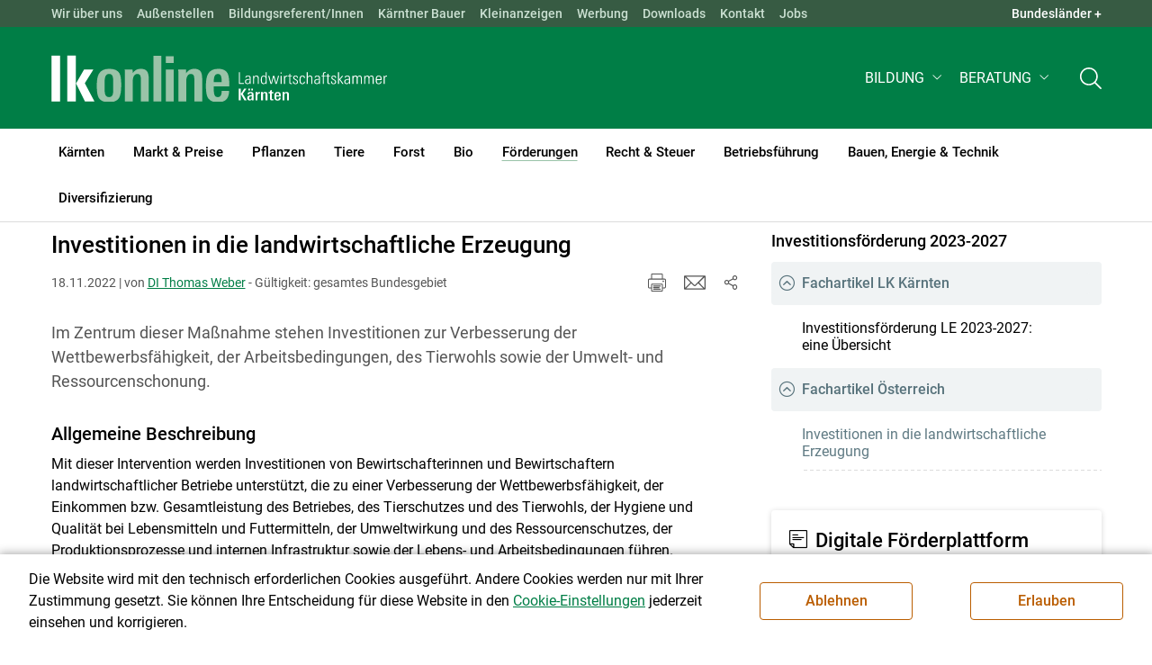

--- FILE ---
content_type: text/html; charset=utf-8
request_url: https://ktn.lko.at/investitionen-in-die-landwirtschaftliche-erzeugung+2400+3715015
body_size: 23114
content:
<!DOCTYPE html>
<!-- DEF_MAIN_CONFIG portal -->
	

<html lang="de" class="no-js font-size--s">
<head>
    <title>Investitionen in die landwirtschaftliche Erzeugung | Landwirtschaftskammer Kärnten</title>

	<meta http-equiv="Content-Type" content="text/html; charset=utf-8">
	<meta name="keywords" content="" >
	<meta http-equiv="X-UA-Compatible" content="IE=edge">
	<meta name="robots" content="index,follow,noarchive">
	<meta name="generator" content="">
	<meta name="description" content="Im Zentrum dieser Maßnahme stehen Investitionen zur Verbesserung der Wettbewerbsfähigkeit, der Arbeitsbedingungen, des Tierwohls sowie der Umwelt- und Ressourcenschonung.">
	<meta name="language" content="de">
	<meta name="mobile-web-app-capable" content="yes">
	<meta name="viewport" content="width=device-width, initial-scale=1">
	<link rel="icon" href="/favicon.ico" type="image/x-icon" />
	<link rel="shortcut icon" href="/favicon.ico" type="image/x-icon"  />
	<link rel="preconnect" href="https://cdn.lko.at" crossorigin="anonymous" />
	<link rel="dns-prefetch" href="//cdn.lko.at" />
	<link rel="preconnect" href="https://stat1.netletter.at" crossorigin="anonymous" />
	<link rel="dns-prefetch" href="//stat1.netletter.at" />
	<link rel="preconnect" href="https://stat2.netletter.at" crossorigin="anonymous" />
	<link rel="dns-prefetch" href="//stat2.netletter.at"  />
	<!-- Chrome, Firefox OS and Opera -->
	<meta name="theme-color" content="#d0e3d0" />
	<!-- Windows Phone -->
	<meta name="msapplication-navbutton-color" content="#d0e3d0" />
	<!-- iOS Safari -->
	<meta name="apple-mobile-web-app-status-bar-style" content="#d0e3d0" />
	<link rel="shortcut icon" href="/favicon.ico" />	  	
		<meta property="og:image" content="https://cdn.lko.at/lko3/mmedia/image/2020.05.25/1590411545275343.jpg?m=NTAwLDI1MQ%3D%3D&amp;_=1590411546" />
		<meta property="og:image:alt" content="" />
		<meta property="og:image:width" content="500" />
		<meta property="og:image:height" content="251" />
	  	
		<meta property="og:image" content="https://cdn.lko.at/lko3/mmedia/image/2024.08.27/1724735349942539.jpg?m=NTAwLDM1MiwxMDAlLDEwMCUsMCUsMCUsLCw%3D&amp;_=1724735350" />
		<meta property="og:image:alt" content="" />
		<meta property="og:image:width" content="500" />
		<meta property="og:image:height" content="352" />

	<link rel="canonical" href="https://www.lko.at/investitionen-in-die-landwirtschaftliche-erzeugung+2400+3715025" />
	<script>window.DC_STAT = window.DC_STAT || []; </script>
 
<style id="critical" type="text/css">@font-face { font-display: swap; font-family: "Roboto"; font-style: normal; font-weight: 400; src: url("/src_project/fonts/Roboto/roboto-v30-latin-regular.woff") format("woff"), url("/src_project/fonts/Roboto/roboto-v30-latin-regular.woff2") format("woff2"); } :root, [data-bs-theme=light] { --bs-body-font-family: "Roboto", sans-serif; --bs-body-font-size: 1rem; --bs-body-font-weight: 400; --bs-body-line-height: 1.5; } @media (prefers-reduced-motion: no-preference) { :root { scroll-behavior: smooth; } } body { margin: 0; font-family: var(--bs-body-font-family); font-size: var(--bs-body-font-size); font-weight: var(--bs-body-font-weight); line-height: var(--bs-body-line-height); color: var(--bs-body-color); text-align: var(--bs-body-text-align); background-color: var(--bs-body-bg); -webkit-text-size-adjust: 100%; -webkit-tap-highlight-color: rgba(0, 0, 0, 0); } :root { --bs-breakpoint-xs: 0; --bs-breakpoint-sm: 576px; --bs-breakpoint-md: 768px; --bs-breakpoint-lg: 992px; --bs-breakpoint-xl: 1200px; --bs-breakpoint-xxl: 1400px; } .row { --bs-gutter-x: 2.063rem; --bs-gutter-y: 0; display: flex; flex-wrap: wrap; margin-top: calc(-1 * var(--bs-gutter-y)); margin-right: calc(-0.5 * var(--bs-gutter-x)); margin-left: calc(-0.5 * var(--bs-gutter-x)); } .row > * { flex-shrink: 0; width: 100%; max-width: 100%; padding-right: calc(var(--bs-gutter-x) * 0.5); padding-left: calc(var(--bs-gutter-x) * 0.5); margin-top: var(--bs-gutter-y); } .container, .container-fluid { --bs-gutter-x: 2.063rem; --bs-gutter-y: 0; width: 100%; padding-right: calc(var(--bs-gutter-x) * 0.5); padding-left: calc(var(--bs-gutter-x) * 0.5); margin-right: auto; margin-left: auto; } .col, .col-xs, .col-sm, .col-md, .col-lg, .col-xl, .col-xxl { flex: 1 0 0%; } .col-auto, .col-xs-auto, .col-sm-auto, .col-md-auto, .col-lg-auto, .col-xl-auto, .col-xxl-auto { flex: 0 0 auto; width: auto; } .col-12, .col-xs-12, .col-sm-12, .col-md-12, .col-lg-12, .col-xl-12, .col-xxl-12 { flex: 0 0 auto; width: 100%; } img, figure img { max-width: 100%; height: auto; display: block; } .d-none { display: none !important; } .collapse:not(.show) { display: none; } .collapse:not(.show) .slick-slider { display: none; } .slick-slider:not(.slick-initialized) { visibility: hidden !important; } .slick-slider:not(.slick-initialized).slider2slide { aspect-ratio: 392/178; } .slick-slider:not(.slick-initialized) > div:not(:first-child) { display: none !important; } .slick-slider:not(.slick-initialized):first-of-type > div:first-child img:first-of-type { visibility: visible; }</style>
<!-- [apc] cache hit, valid -->
	<link rel="stylesheet" title="default" href="/pages/pkgs/9e007e8be6199cb9a50eb1dc822fcf4d_0.css?_=1768931445"/>

	<!-- [apc] cache hit, valid -->
	<link rel="stylesheet" title="default" href="/pages/pkgs/df5ecef95e0d057f4939e4ebf507e49b_0.css?_=1768931445"/>
	<link rel="stylesheet" title="default" href="/pages/pkgs/df5ecef95e0d057f4939e4ebf507e49b_1.css?_=1768931445"/>
	<link rel="stylesheet" title="default" href="/pages/pkgs/df5ecef95e0d057f4939e4ebf507e49b_2.css?_=1768931445"/>
	<link rel="stylesheet" title="default" href="/pages/pkgs/df5ecef95e0d057f4939e4ebf507e49b_3.css?_=1768931445"/>
	<link rel="stylesheet" title="default" href="/pages/pkgs/df5ecef95e0d057f4939e4ebf507e49b_4.css?_=1768931445"/>
	<!-- [apc] cache hit, valid -->
	<script charset="utf-8" src="/pages/pkgs/12bc4afc8c4b4c2465ce151f9dcc0680_0.js?_=1768931445"></script>
	














	


	
















</head>
<body class="full"  id="de">
<!-- breadcrumbs
	"F\u00f6rderungen\/Investitionsf\u00f6rderung\/\u00d6sterreichweit"
	"F\u00f6rderungen\/Investitionsf\u00f6rderung\/\u00d6sterreichweit\/Investitionen in die landwirtschaftliche Erzeugung"
	-->
	<!-- statistics -->
	<script>
	  var _paq = window._paq = window._paq || [];
	  /* tracker methods like "setCustomDimension" should be called before "trackPageView" */
	  _paq.push(['trackPageView']);
	  _paq.push(['enableLinkTracking']);
	  (function() {
		var u="//matstat01.digidev.at/";
		_paq.push(['setTrackerUrl', u+'lko']);
		_paq.push(['setSiteId', '13']);
		var d=document, g=d.createElement('script'), s=d.getElementsByTagName('script')[0];
		g.async=true; g.src=u+'digistat.js'; s.parentNode.insertBefore(g,s);
	  })();
	  window.matomoAsyncInit = function () {
		try {
			var matstat2025 = Matomo.getTracker("https://matstat01.digidev.at/lko", 59);
			matstat2025.enableLinkTracking(true);
			const crumbs = document.getElementsByClassName('breadcrumb-item');
			// careful to take the shown crumbs, if available
			if (crumbs.length > 0 ) {
				let breadcrumbpath = ''
				for (let i = 1 ; i < crumbs.length; i++) { // skip MENU
					breadcrumbpath += crumbs[i].textContent.trim().replace(/\u002f/g, "\u2215") + '/';
				}
				matstat2025.setCustomUrl(location.origin + "/" + breadcrumbpath + location.pathname.substring(1) + location.search);
				matstat2025.setDocumentTitle(breadcrumbpath + document.title.trim().replace(/\u002f/g, "\u2215"));
			} else {
				matstat2025.setCustomUrl(location.origin + "/" + "F\u00f6rderungen\/Investitionsf\u00f6rderung\/\u00d6sterreichweit" + "/" + location.pathname.substring(1) + location.search);
				matstat2025.setDocumentTitle("F\u00f6rderungen\/Investitionsf\u00f6rderung\/\u00d6sterreichweit\/Investitionen in die landwirtschaftliche Erzeugung");
			}
			matstat2025.trackPageView();
		} catch( err ) { console.log(err) }
	  };
	</script>
	<!-- statistics -->

<div class="browserwarn" style="display: none;">Für Browser < IE 11 nicht optimiert. Verwenden Sie bitte einen aktuelleren Browser.</div>

<span id="final-top"></span>

<section class="beratung par-id8348 open mdoc mdoc3715015 id8486 nav-no layout2 lk_kaernten resp5">

<div id="wrap" class="row-fluid wrap">

<a tabindex="1" class="sr-only sr-only-focusable skip-content" href="#skip-content" aria-label="Skip to main content"><span>Skip to main content</span></a>




<header id="main-header" class="sticky-header main-header autohide">

<!-- 5web -->
					<div class="toplinks d-none d-md-block" >
<div class="toplinks_level1 inline" >
	<div class="container">
		<nav>
			<ul class="nav" aria-label="Bundesländer" role="list">
				<li class="nav-item">
					<span class="nav-link">Landwirtschaftskammern:</span>
				</li>
								<li class="nav-item cell1">
					<a class="nav-link" href="https://www.lko.at/"  target="_blank" >
						Österreich					</a>
				</li>
				<li class="nav-item cell2">
					<a class="nav-link" href="https://bgld.lko.at/"  target="_blank" >
						Bgld					</a>
				</li>
				<li class="nav-item cell3">
					<a class="nav-link" href="https://ktn.lko.at/"  target="_blank" >
						Ktn					</a>
				</li>
				<li class="nav-item cell4">
					<a class="nav-link" href="https://noe.lko.at/"  target="_blank" >
						Nö					</a>
				</li>
				<li class="nav-item cell5">
					<a class="nav-link" href="https://ooe.lko.at/"  target="_blank" >
						Oö					</a>
				</li>
				<li class="nav-item cell6">
					<a class="nav-link" href="https://sbg.lko.at/"  target="_blank" >
						sbg					</a>
				</li>
				<li class="nav-item cell7">
					<a class="nav-link" href="https://stmk.lko.at/"  target="_blank" >
						Stmk					</a>
				</li>
				<li class="nav-item cell8">
					<a class="nav-link" href="https://tirol.lko.at/"  target="_blank" >
						Tirol					</a>
				</li>
				<li class="nav-item cell9">
					<a class="nav-link" href="https://vbg.lko.at/"  target="_blank" >
						Vbg					</a>
				</li>
				<li class="nav-item cell10">
					<a class="nav-link" href="https://wien.lko.at/"  target="_blank" >
						Wien					</a>
				</li>
				<li class="nav-item">
					<a class="nav-link js-toggle-toplinks" title="Quick Links" data-bs-toggle="collapse" href="#collapseToplinks" role="button" aria-expanded="false" aria-controls="collapseToplinks">Quick Links + </a>
				</li>
			</ul>
		</nav>
	</div>
</div>

		<div id="collapseToplinks" class="toplinks_level2 inline collapse show"
			>
			<div class="container">
				<ul class="nav" aria-label="Quicklinks" role="list">
									<li class="sm-nav-item cell1">
								<a class="sm-nav-link" title="Wir über uns"
					href="/wir-ueber-uns+2400+++1236"  target="_self" >
									Wir über uns								</a>
								</li>
				<li class="sm-nav-item cell2">
								<a class="sm-nav-link" title="Außenstellen"
					href="/aussenstellen+2400++900612+1339"  target="_self" >
									Außenstellen								</a>
								</li>
				<li class="sm-nav-item cell3">
								<a class="sm-nav-link" title="Bildungsreferent/Innen"
					href="/bildungsreferentinnen+2400+++4712"  target="_self" >
									Bildungsreferent/Innen								</a>
								</li>
				<li class="sm-nav-item cell4">
								<a class="sm-nav-link" title="Kärntner Bauer"
					href="/kaerntner-bauer+2400++1227181+2285"  target="_self" >
									Kärntner Bauer								</a>
								</li>
				<li class="sm-nav-item cell5">
								<a class="sm-nav-link" title="Kleinanzeigen"
					href="http://anzeigen.lko.at"  target="_blank" >
									Kleinanzeigen								</a>
								</li>
				<li class="sm-nav-item cell6">
								<a class="sm-nav-link" title="Werbung"
					href="/anzeigen-print-digital+2500+1200887"  target="_self" >
									Werbung								</a>
								</li>
				<li class="sm-nav-item cell7">
								<a class="sm-nav-link" title="Downloads"
					href="/downloads+2400++1211142+2229"  target="_self" >
									Downloads								</a>
								</li>
				<li class="sm-nav-item cell8">
								<a class="sm-nav-link" title="Kontakt"
					href="/kontakt+2400++1200342+1413"  target="_self" >
									Kontakt								</a>
								</li>
				<li class="sm-nav-item cell9">
								<a class="sm-nav-link" title="Jobs"
					href="/karriere-offene-stellen+2400++900601+1447"  target="_self" >
									Jobs								</a>
								</li>
					<li class="nav-item">
						<a class="nav-link js-toggle-toplinks" title="Bundesländer" data-bs-toggle="collapse" href="#collapseToplinks" role="button" aria-expanded="false" aria-controls="collapseToplinks">Bundesländer +</a>
					</li>
				</ul>
			</div>
		</div>

					</div>


<div class="navbar navbar-expand-xl extend-smart btco-hover-menu">

<div class="header">

<div class="container">

<div class="header-green">



					<div class="brand">
						<a class="logo" href="/kärnten+2400+++1078" target="_self" title="... Startseite">
							<img src="/src_project/svg/portal/5/logo.svg" class="logo__logo" alt="Logo Landwirtschaftskammer" width="198" height="52">
							<img src="/src_project/svg/portal/5/print/logo2.svg" class="print-logo-first " alt="Print Logo Landwirtschaftskammer">
							<div class="logo-second">
								<img src="/src_project/svg/portal/5/bundeslaender/lk_kaernten.svg" class="logo__bundesland" alt="LK Kärnten logo" width="166" height="35">
							</div>
							<img src="/src_project/svg/portal/5/print/lk_kaernten.svg"  class="print-logo-second" alt="LK Kärnten logo">
						</a>
					</div>


<nav>
<ul class="nav sm-navbar navbar-nav expand-on-hover navbar-links d-none d-xl-block" id="">

			<li class="menu2943 sm-sub-item sm-nav-item" id="menu2943">

				<a role="button" aria-haspopup="true" aria-expanded="false" class=" sm-sub-toggler sm-nav-link" title="Bildung" href="/bildung+2500++1302610" target="_self"><span>Bildung</span></a>

				<ul class="dropdown-menu" aria-labelledby="bildung">

								<li class="topmenu">
				<a class=" sm-sub-toggler sm-nav-link" title="Bildung" href="/bildung+2500++1302610" target="_self"><span>Bildung</span>					<svg class="svgicon-home" aria-hidden="true">
						<use xlink:href="/src_project/svg/portal/svg/home.svg#Ebene_1"></use>
					</svg>
</a>

			</li>

							<li id="menu3467" class="menu2943">
								<a class="  dropdown-item" title="Bildung aktuell" href="/bildung-aktuell+2500++1373218" target="_self"><span>Bildung aktuell</span></a>

							</li>
							<li id="menu7746" class="menu2943">
								<a class="  dropdown-item" title="Kurse, Workshops, Veranstaltungen" href="/kurse-workshops-veranstaltungen+2500++2862315" target="_self"><span>Kurse, Workshops, Veranstaltungen</span></a>

							</li>
				</ul>
			</li>

			<li class="menu5899 sm-sub-item sm-nav-item" id="menu5899">

				<a role="button" aria-haspopup="true" aria-expanded="false" class=" sm-sub-toggler sm-nav-link" title="Beratung" href="/beratung+2500++2137415" target="_self"><span>Beratung</span></a>

				<ul class="dropdown-menu" aria-labelledby="beratung">

								<li class="topmenu">
				<a class=" sm-sub-toggler sm-nav-link" title="Beratung" href="/beratung+2500++2137415" target="_self"><span>Beratung</span>					<svg class="svgicon-home" aria-hidden="true">
						<use xlink:href="/src_project/svg/portal/svg/home.svg#Ebene_1"></use>
					</svg>
</a>

			</li>

							<li id="menu5900" class="menu5899">
								<a class="  dropdown-item" title="Information zur LK-Beratung" href="/information-zur-lk-beratung+2500++2137422" target="_self"><span>Information zur LK-Beratung</span></a>

							</li>
							<li id="menu5903" class="menu5899">
								<a class="  dropdown-item" title="Betrieb | Unternehmen" href="/betrieb-unternehmen+2500++2137425" target="_self"><span>Betrieb | Unternehmen</span></a>

							</li>
							<li id="menu5904" class="menu5899">
								<a class="  dropdown-item" title="Recht | Steuer | Soziales" href="/recht-steuer-soziales+2500++2137426" target="_self"><span>Recht | Steuer | Soziales</span></a>

							</li>
							<li id="menu5913" class="menu5899">
								<a class="  dropdown-item" title="Tierproduktion" href="/tierproduktion+2500++2137466" target="_self"><span>Tierproduktion</span></a>

							</li>
							<li id="menu5906" class="menu5899">
								<a class="  dropdown-item" title="Pflanzenproduktion" href="/pflanzenproduktion+2500++2137429" target="_self"><span>Pflanzenproduktion</span></a>

							</li>
							<li id="menu5907" class="menu5899">
								<a class="  dropdown-item" title="Forstwirtschaft" href="/forstwirtschaft+2500++2137430" target="_self"><span>Forstwirtschaft</span></a>

							</li>
							<li id="menu5908" class="menu5899">
								<a class="  dropdown-item" title="Energie" href="/energie+2500++2137431" target="_self"><span>Energie</span></a>

							</li>
							<li id="menu5912" class="menu5899">
								<a class="  dropdown-item" title="Ausgleichszahlungen" href="/ausgleichszahlungen+2500++2137436" target="_self"><span>Ausgleichszahlungen</span></a>

							</li>
							<li id="menu5909" class="menu5899">
								<a class="  dropdown-item" title="Erwerbskombinationen | Lebenswirtschaft" href="/erwerbskombinationen-lebenswirtschaft+2500++2137432" target="_self"><span>Erwerbskombinationen | Lebenswirtschaft</span></a>

							</li>
							<li id="menu5910" class="menu5899">
								<a class="  dropdown-item" title="Biolandbau" href="/biolandbau+2500++2137434" target="_self"><span>Biolandbau</span></a>

							</li>
				</ul>
			</li>
</ul>
</nav>


<nav id="mobile-navigation" role="navigation" class="">

<button id="" class="hamburger-close collapsed trigger-bundesland" data-bs-toggle="collapse" data-bs-target="#toggle-bundesland" aria-expanded="false" aria-label="Toggle Bundesland" href="#toggle-bundesland">

<svg class="svgicon-burger " aria-hidden="true" viewBox="0 0 48 26.041"><use xlink:href="/src_project/svg/portal/5/svg/oesterreich_icon_2.svg#Ebene_1"></use></svg>

<svg class="svgicon-burger hover-icon" aria-hidden="true" viewBox="0 0 48 26.041"><use xlink:href="/src_project/svg/portal/5/svg/oesterreich_icon.svg#Ebene_1"></use></svg>

<svg class="svgicon-close-burger" aria-hidden="true" viewBox="0 0 12 12"><use xlink:href="/src_project/svg/portal/5/svg/close.svg#Ebene_1"></use></svg>

</button>

<button id="" class="hamburger-close collapsed trigger-search" data-bs-toggle="collapse" data-bs-target="#toggle-search" aria-expanded="false" aria-label="Toggle search" href="#toggle-search">

<svg class="svgicon-burger " aria-hidden="true" viewBox="0 0 18 18"><use xlink:href="/src_project/svg/portal/5/svg/lupe_suche.svg#Ebene_1"></use></svg>

<svg class="svgicon-close-burger" aria-hidden="true" viewBox="0 0 12 12"><use xlink:href="/src_project/svg/portal/5/svg/close.svg#Ebene_1"></use></svg>

</button>

<span class="triger-menu-platzhalter" aria-label="Open main menu">

<svg class="svgicon-burger" aria-hidden="true" viewBox="0 0 56 40">

<use xlink:href="/src_project/svg/portal/5/svg/menu_mobil_icon.svg#Ebene_1"></use>

</svg>

</span>

</nav>

</div>

</div>

</div>

<nav id="main-navigation" role="navigation" class="">

<div class="container">

<div class="bdl-mobil collapse" id="toggle-bundesland">

<ul class="nav">
	<li class="sm-nav-item">
		<span class="sm-nav-link-title">Landwirtschaftskammern</span>
	</li>
		<li class="sm-nav-item cell1">
		<a class="sm-nav-link"
		   href="https://www.lko.at/"
		   title="Österreich"
		   target="_blank">Österreich</a>
	</li>
		<li class="sm-nav-item cell2">
		<a class="sm-nav-link"
		   href="https://bgld.lko.at/"
		   title="Burgenland"
		   target="_blank">Burgenland</a>
	</li>
		<li class="sm-nav-item cell3">
		<a class="sm-nav-link"
		   href="https://ktn.lko.at/"
		   title="Kärnten"
		   target="_blank">Kärnten</a>
	</li>
		<li class="sm-nav-item cell4">
		<a class="sm-nav-link"
		   href="https://noe.lko.at/"
		   title="Niederösterreich"
		   target="_blank">Niederösterreich</a>
	</li>
		<li class="sm-nav-item cell5">
		<a class="sm-nav-link"
		   href="https://ooe.lko.at/"
		   title="Oberösterreich"
		   target="_blank">Oberösterreich</a>
	</li>
		<li class="sm-nav-item cell6">
		<a class="sm-nav-link"
		   href="https://sbg.lko.at/"
		   title="Salzburg"
		   target="_blank">Salzburg</a>
	</li>
		<li class="sm-nav-item cell7">
		<a class="sm-nav-link"
		   href="https://stmk.lko.at/"
		   title="Steiermark"
		   target="_blank">Steiermark</a>
	</li>
		<li class="sm-nav-item cell8">
		<a class="sm-nav-link"
		   href="https://tirol.lko.at/"
		   title="Tirol"
		   target="_blank">Tirol</a>
	</li>
		<li class="sm-nav-item cell9">
		<a class="sm-nav-link"
		   href="https://vbg.lko.at/"
		   title="Vorarlberg"
		   target="_blank">Vorarlberg</a>
	</li>
		<li class="sm-nav-item cell10">
		<a class="sm-nav-link"
		   href="https://wien.lko.at/"
		   title="Wien"
		   target="_blank">Wien</a>
	</li>
	</ul>


</div>

<div class="main-search collapse" id="toggle-search">






<script type="text/javascript">

	$(document).ready(function() {

		$("input#fulltext_search").autocomplete({
			source: "/?mlay_id=10011&menu=LK Kärnten&npf_cache=no&r="+Math.round(Math.random()*1000000), //autocomplete data
			open: function() {
				$(this).autocomplete("widget").css("z-index", 5000);
				return false;
			},
			select: function(event, ui) {
				var origEvent = event;
				while (origEvent.originalEvent !== undefined)
					origEvent = origEvent.originalEvent;
				if (origEvent.type == "keydown")
					$("#content-search-form").submit();
			}
		});

		$("#fulltext_search").on("blur", function() {
			$(this).val(String($(this).val()).trim());
		});

		$("#fulltext_search").on('keydown', function(event){ //enter event.
			if(event.keyCode == 13) {
				if($('#fulltext_search').val() != 'Ihr Suchbegriff' && $('#fulltext_search').val() != '' && $('#fulltext_search').val() != '*') {
					$("#content-search-form").submit();
				} else {
					$("#fulltext_search").val("").focus();
					return false;
				}
			}
		});

		// focus on collapse open, if inside collapse
		if($("#fulltext_search").closest('.collapse').length)
		{
			$("#fulltext_search").closest('.collapse').on('shown.bs.collapse', function() {
				$("#fulltext_search").focus();
			})
		}
	});

	function vt_search() {
		if($('#fulltext_search').val() != 'Ihr Suchbegriff' && $('#fulltext_search').val() != '' && $('#fulltext_search').val() != '*') {
			$("#content-search-form").submit();
		} else {
			$("#fulltext_search").val("").focus();
			return false;
		}
	}

</script>
	<form id="content-search-form" class="form-inline" name="solrFormSmall" method="GET"  action="/volltextsuche+2400++1748828+5327">
		<input type="hidden" value="no" name="npf_cache" />
		<label for="fulltext_search" class="sr-only">Volltextsuche</label>
		<button type="submit" id="solr-form-submit-forw" class="btn" onclick="vt_search();" title="Volltextsuche">
			<svg class="svgicon-suche" aria-hidden="true">
				<use xlink:href="/src_project/svg/portal/5/svg/suche.svg#Ebene_1"></use>
			</svg>
		</button>
		<input class="form-control" type="text" placeholder="Ihr Suchbegriff" aria-label="Search" id="fulltext_search" placeholder="Ihr Suchbegriff" name="fulltext_search" value="" />

	</form>



</div>

<nav id="navbar1" class="sm-navbar sm-navbar--offcanvas-right">

<span class="sm-toggler-state" id="sm-toggler-state-1"></span>

<div class="sm-toggler">

<a class="sm-toggler-anchor sm-toggler-anchor--show" href="#sm-toggler-state-1" role="button" aria-label="Open main menu">

<span class="sm-toggler-icon sm-toggler-icon--show"></span>

</a>

<a class="sm-toggler-anchor sm-toggler-anchor--hide" href="#" role="button" aria-label="Close main menu">

<span class="sm-toggler-icon sm-toggler-icon--hide"></span>

</a>

</div>

<a class="sm-offcanvas-overlay" href="#" aria-hidden="true" tabindex="-1"></a>

<div class="sm-offcanvas" id="sm-offcanvas-toggler">

<div class="sm-hide-large" style="display: flex; align-items: center; justify-content: space-between" aria-hidden="true">

<div class="sm-brand"><img src="/src_project/svg/portal/5/logo2.svg" class="logo__logo" alt="Logo Landwirtschaftskammern ">

<span class="region">Österreich</span>

</div>

<div class="sm-toggler">

<a class="sm-toggler-anchor sm-toggler-anchor--hide" href="#" role="button">

<span class="sm-toggler-icon sm-toggler-icon--hide"></span>

</a>

</div>

</div>

<ul class="sm-nav sm-nav--left navbar-nav" id="main-menu">

<li class="sm-sub-item menu2460 sm-nav-item">
		<a class="sm-nav-link--split sm-nav-link" title="Kärnten" href="/kärnten+2500+++1078" target="_self"><span>Kärnten</span></a>
		<button class="sm-nav-link sm-nav-link--split sm-sub-toggler" aria-label="Toggle sub menu"></button><ul class="sm-sub">
			<li class="sm-sub-item topmenu d-md-none">
				<a class="sm-sub-link" title="Kärnten" href="/kärnten+2500+++1078" target="_self"><span>Kärnten</span></a>

			</li>

			<li class="sm-sub-item menu1160">
				<a class=" sm-sub-link" title="Aktuelle Meldungen" href="/aktuelle-meldungen+2500++900094" target="_self"><span>Aktuelle Meldungen</span></a>
			</li>
			<li class="sm-sub-item menu8701">
				<a class="sm-sub-link sm-nav-link--split" title="Kampagnen und Projekte" href="javascript:;" target="_self"><span>Kampagnen und Projekte</span></a>
				<button class="sm-nav-link sm-nav-link--split sm-sub-toggler" aria-label="Toggle sub menu"></button><ul class="sm-sub">
					<li class="sm-sub-item topmenu d-md-none">
						<a class=" sm-sub-link" title="Kampagnen und Projekte" href="javascript:;" target="_self"><span>Kampagnen und Projekte</span></a>

					</li>

					<li class="sm-sub-item menu8703">
						<a class=" sm-sub-link" title="380 kV-Stromleitung" href="/380-kv-stromleitung+2500++4293647" target="_self"><span>380 kV-Stromleitung</span></a>
					</li>
					<li class="sm-sub-item menu8694">
						<a class=" sm-sub-link" title="Kampagne &quot;MACH NICHT MI(S)T&quot;" href="/kampagne-mach-nicht-mi-s-t+2500++4268904" target="_self"><span>Kampagne "MACH NICHT MI(S)T"</span></a>
					</li>
					<li class="sm-sub-item menu8681">
						<a class=" sm-sub-link" title="Zivildienst" href="/zivildienst+2500++4252476" target="_self"><span>Zivildienst</span></a>
					</li>
					<li class="sm-sub-item menu8697">
						<a class=" sm-sub-link" title="Serviceoffensive" href="/serviceoffensive+2500++4268944" target="_self"><span>Serviceoffensive</span></a>
					</li>
					<li class="sm-sub-item menu8029">
						<a class=" sm-sub-link" title="Zukunftsprozess 2030" href="/zukunftsprozess-2030+2500++3318099" target="_self"><span>Zukunftsprozess 2030</span></a>
					</li>
					<li class="sm-sub-item menu8707">
						<a class=" sm-sub-link" title="Vifzack 2026" href="/vifzack-2026+2500++4306477" target="_self"><span>Vifzack 2026</span></a>
					</li>
				</ul>
			</li>
			<li class="sm-sub-item menu8440">
				<a class=" sm-sub-link" title="Schwerpunkt Wolf" href="/schwerpunkt-wolf+2500++3641137" target="_self"><span>Schwerpunkt Wolf</span></a>
			</li>
			<li class="sm-sub-item menu8702">
				<a class="sm-sub-link sm-nav-link--split" title="Warnungen" href="javascript:;" target="_self"><span>Warnungen</span></a>
				<button class="sm-nav-link sm-nav-link--split sm-sub-toggler" aria-label="Toggle sub menu"></button><ul class="sm-sub">
					<li class="sm-sub-item topmenu d-md-none">
						<a class=" sm-sub-link" title="Warnungen" href="javascript:;" target="_self"><span>Warnungen</span></a>

					</li>

					<li class="sm-sub-item menu8704">
						<a class=" sm-sub-link" title="Blauzungenkrankheit" href="/blauzungenkrankheit+2500++4293819" target="_self"><span>Blauzungenkrankheit</span></a>
					</li>
				</ul>
			</li>
			<li class="sm-sub-item menu1227">
				<a class="sm-sub-link sm-nav-link--split" title="Wir über uns" href="javascript:;" target="_self"><span>Wir über uns</span></a>
				<button class="sm-nav-link sm-nav-link--split sm-sub-toggler" aria-label="Toggle sub menu"></button><ul class="sm-sub">
					<li class="sm-sub-item topmenu d-md-none">
						<a class=" sm-sub-link" title="Wir über uns" href="javascript:;" target="_self"><span>Wir über uns</span></a>

					</li>

					<li class="sm-sub-item menu1236">
						<a class=" sm-sub-link" title="Mitarbeiterinnen &amp; Mitarbeiter" href="/mitarbeiterinnen-mitarbeiter+2500++900553" target="_self"><span>Mitarbeiterinnen & Mitarbeiter</span></a>
					</li>
					<li class="sm-sub-item menu1245">
						<a class=" sm-sub-link" title="Kammerräte &amp; Organisation" href="/kammerräte-organisation+2500++900590" target="_self"><span>Kammerräte & Organisation</span></a>
					</li>
					<li class="sm-sub-item menu1280">
						<a class=" sm-sub-link" title="Verbände" href="/verbände+2500++1200057" target="_self"><span>Verbände</span></a>
					</li>
					<li class="sm-sub-item menu1447">
						<a class=" sm-sub-link" title="Karriere / offene Stellen" href="/karriere-offene-stellen+2500++900601" target="_self"><span>Karriere / offene Stellen</span></a>
					</li>
					<li class="sm-sub-item menu2230">
						<a class=" sm-sub-link" title="Wissenswertes über die LK" href="/wissenswertes-über-die-lk+2500++1211143" target="_self"><span>Wissenswertes über die LK</span></a>
					</li>
					<li class="sm-sub-item menu7201">
						<a class=" sm-sub-link" title="INTERREG-Projekte" href="/interreg-projekte+2500++2606820" target="_self"><span>INTERREG-Projekte</span></a>
					</li>
					<li class="sm-sub-item menu5321">
						<a class=" sm-sub-link" title="English, Slovensko, Italiano" href="/english-slovensko-italiano+2500++1740152" target="_self"><span>English, Slovensko, Italiano</span></a>
					</li>
				</ul>
			</li>
			<li class="sm-sub-item menu1339">
				<a class="sm-sub-link sm-nav-link--split" title="Außenstellen" href="/außenstellen+2500++900612" target="_self"><span>Außenstellen</span></a>
				<button class="sm-nav-link sm-nav-link--split sm-sub-toggler" aria-label="Toggle sub menu"></button><ul class="sm-sub">
					<li class="sm-sub-item topmenu d-md-none">
						<a class=" sm-sub-link" title="Außenstellen" href="/außenstellen+2500++900612" target="_self"><span>Außenstellen</span></a>

					</li>

					<li class="sm-sub-item menu2236">
						<a class=" sm-sub-link" title="Feldkirchen" href="/feldkirchen+2500++1215194" target="_self"><span>Feldkirchen</span></a>
					</li>
					<li class="sm-sub-item menu2238">
						<a class=" sm-sub-link" title="Hermagor" href="/hermagor+2500++1215196" target="_self"><span>Hermagor</span></a>
					</li>
					<li class="sm-sub-item menu2241">
						<a class=" sm-sub-link" title="Klagenfurt" href="/klagenfurt+2500++1215199" target="_self"><span>Klagenfurt</span></a>
					</li>
					<li class="sm-sub-item menu2240">
						<a class=" sm-sub-link" title="Spittal/Drau" href="/spittal-drau+2500++1215198" target="_self"><span>Spittal/Drau</span></a>
					</li>
					<li class="sm-sub-item menu2237">
						<a class=" sm-sub-link" title="St. Veit/Glan" href="/st-veit-glan+2500++1215195" target="_self"><span>St. Veit/Glan</span></a>
					</li>
					<li class="sm-sub-item menu2239">
						<a class=" sm-sub-link" title="Villach" href="/villach+2500++1215197" target="_self"><span>Villach</span></a>
					</li>
					<li class="sm-sub-item menu2242">
						<a class=" sm-sub-link" title="Völkermarkt" href="/völkermarkt+2500++1215200" target="_self"><span>Völkermarkt</span></a>
					</li>
					<li class="sm-sub-item menu2243">
						<a class=" sm-sub-link" title="Wolfsberg" href="/wolfsberg+2500++1215201" target="_self"><span>Wolfsberg</span></a>
					</li>
					<li class="sm-sub-item menu7145">
						<a class=" sm-sub-link" title="Sprechtage" href="/sprechtage+2500++2592236" target="_self"><span>Sprechtage</span></a>
					</li>
				</ul>
			</li>
			<li class="sm-sub-item menu4646">
				<a class="sm-sub-link sm-nav-link--split" title="BildungsreferentInnen" href="javascript:;" target="_self"><span>BildungsreferentInnen</span></a>
				<button class="sm-nav-link sm-nav-link--split sm-sub-toggler" aria-label="Toggle sub menu"></button><ul class="sm-sub">
					<li class="sm-sub-item topmenu d-md-none">
						<a class=" sm-sub-link" title="BildungsreferentInnen" href="javascript:;" target="_self"><span>BildungsreferentInnen</span></a>

					</li>

					<li class="sm-sub-item menu4704">
						<a class=" sm-sub-link" title="Feldkirchen" href="/feldkirchen+2500++1734770" target="_self"><span>Feldkirchen</span></a>
					</li>
					<li class="sm-sub-item menu4705">
						<a class=" sm-sub-link" title="Hermagor" href="/hermagor+2500++1734876" target="_self"><span>Hermagor</span></a>
					</li>
					<li class="sm-sub-item menu4706">
						<a class=" sm-sub-link" title="Klagenfurt" href="/klagenfurt+2500++1734877" target="_self"><span>Klagenfurt</span></a>
					</li>
					<li class="sm-sub-item menu4707">
						<a class=" sm-sub-link" title="Spittal/Drau" href="/spittal-drau+2500++1734878" target="_self"><span>Spittal/Drau</span></a>
					</li>
					<li class="sm-sub-item menu4708">
						<a class=" sm-sub-link" title="St. Veit/Glan" href="/st-veit-glan+2500++1734879" target="_self"><span>St. Veit/Glan</span></a>
					</li>
					<li class="sm-sub-item menu4709">
						<a class=" sm-sub-link" title="Villach" href="/villach+2500++1734880" target="_self"><span>Villach</span></a>
					</li>
					<li class="sm-sub-item menu4710">
						<a class=" sm-sub-link" title="Völkermarkt" href="/völkermarkt+2500++1734881" target="_self"><span>Völkermarkt</span></a>
					</li>
					<li class="sm-sub-item menu4711">
						<a class=" sm-sub-link" title="Wolfsberg" href="/wolfsberg+2500++1734882" target="_self"><span>Wolfsberg</span></a>
					</li>
					<li class="sm-sub-item menu4712">
						<a class=" sm-sub-link" title="Aufgaben" href="/aufgaben+2500++1734939" target="_self"><span>Aufgaben</span></a>
					</li>
				</ul>
			</li>
			<li class="sm-sub-item menu2285">
				<a class=" sm-sub-link" title="Kärntner Bauer" href="/kärntner-bauer+2500++1227181" target="_self"><span>Kärntner Bauer</span></a>
			</li>
			<li class="sm-sub-item menu7688">
				<a class=" sm-sub-link" title="Presseaussendungen" href="/presseaussendungen+2500++2801772" target="_self"><span>Presseaussendungen</span></a>
			</li>
			<li class="sm-sub-item menu7264">
				<a class=" sm-sub-link" title="anzeigen.lko.at" href="https://anzeigen.lko.at" target="_blank"><span>anzeigen.lko.at</span></a>
			</li>
			<li class="sm-sub-item menu3135">
				<a class=" sm-sub-link" title="Bildergalerien Aktuell" href="/bildergalerien-aktuell+2500++1322582" target="_self"><span>Bildergalerien Aktuell</span></a>
			</li>
			<li class="sm-sub-item menu1404">
				<a class=" sm-sub-link" title="Veranstaltungen" href="/veranstaltungen+2500++1200356" target="_self"><span>Veranstaltungen</span></a>
			</li>
			<li class="sm-sub-item menu1472">
				<a class=" sm-sub-link" title="Links zur Kärntner Landwirtschaft" href="/links-zur-kärntner-landwirtschaft+2500++1200350" target="_self"><span>Links zur Kärntner Landwirtschaft</span></a>
			</li>
			<li class="sm-sub-item menu8077">
				<a class=" sm-sub-link" title="Downloads" href="/downloads+2500+++2229" target="_self"><span>Downloads</span></a>
			</li>
			<li class="sm-sub-item menu1677">
				<a class=" sm-sub-link" title="Wetter für Kärnten" href="/wetter-für-kärnten+2500++1200032" target="_self"><span>Wetter für Kärnten</span></a>
			</li>
			<li class="sm-sub-item menu1413">
				<a class=" sm-sub-link" title="Kontakt" href="/kontakt+2500++1200342" target="_self"><span>Kontakt</span></a>
			</li>
			<li class="sm-sub-item menu5781">
				<a class=" sm-sub-link" title="Newsletter" href="/newsletter+2500++1804707" target="_self"><span>Newsletter</span></a>
			</li>
		</ul>
	</li>
	<li class="sm-sub-item menu2569 sm-nav-item">
		<a class="sm-nav-link--split sm-nav-link" title="Markt &amp; Preise" href="javascript:;" target="_self"><span>Markt & Preise</span></a>
		<button class="sm-nav-link sm-nav-link--split sm-sub-toggler" aria-label="Toggle sub menu"></button><ul class="sm-sub">
			<li class="sm-sub-item topmenu d-md-none">
				<a class="sm-sub-link" title="Markt &amp; Preise" href="javascript:;" target="_self"><span>Markt & Preise</span></a>

			</li>

			<li class="sm-sub-item menu2576">
				<a class=" sm-sub-link" title="Lebendrinder" href="/lebendrinder+2500++1298167" target="_self"><span>Lebendrinder</span></a>
			</li>
			<li class="sm-sub-item menu2583">
				<a class=" sm-sub-link" title="Schlachtrinder" href="/schlachtrinder+2500++1298174" target="_self"><span>Schlachtrinder</span></a>
			</li>
			<li class="sm-sub-item menu2590">
				<a class=" sm-sub-link" title="Schweine &amp; Ferkel" href="/schweine-ferkel+2500++1298181" target="_self"><span>Schweine & Ferkel</span></a>
			</li>
			<li class="sm-sub-item menu2604">
				<a class=" sm-sub-link" title="Milch" href="/milch+2500++1298195" target="_self"><span>Milch</span></a>
			</li>
			<li class="sm-sub-item menu2611">
				<a class=" sm-sub-link" title="Schafe, Lämmer, Ziegen" href="/schafe-lämmer-ziegen+2500++1298202" target="_self"><span>Schafe, Lämmer, Ziegen</span></a>
			</li>
			<li class="sm-sub-item menu2625">
				<a class=" sm-sub-link" title="Getreide &amp; Futtermittel" href="/getreide-futtermittel+2500++1298216" target="_self"><span>Getreide & Futtermittel</span></a>
			</li>
			<li class="sm-sub-item menu2646">
				<a class=" sm-sub-link" title="Holz" href="/holz+2500++1298238" target="_self"><span>Holz</span></a>
			</li>
			<li class="sm-sub-item menu8444">
				<a class=" sm-sub-link" title="Bio" href="/bio+2500++3653935" target="_self"><span>Bio</span></a>
			</li>
			<li class="sm-sub-item menu2653">
				<a class=" sm-sub-link" title="Indizes" href="/indizes+2500++1298246" target="_self"><span>Indizes</span></a>
			</li>
			<li class="sm-sub-item menu2660">
				<a class=" sm-sub-link" title="Analyse" href="/analyse+2500++1298253" target="_self"><span>Analyse</span></a>
			</li>
		</ul>
	</li>
	<li class="sm-sub-item menu2667 sm-nav-item">
		<a class="sm-nav-link--split sm-nav-link" title="Pflanzen" href="/pflanzen+2500++1298261" target="_self"><span>Pflanzen</span></a>
		<button class="sm-nav-link sm-nav-link--split sm-sub-toggler" aria-label="Toggle sub menu"></button><ul class="sm-sub">
			<li class="sm-sub-item topmenu d-md-none">
				<a class="sm-sub-link" title="Pflanzen" href="/pflanzen+2500++1298261" target="_self"><span>Pflanzen</span></a>

			</li>

			<li class="sm-sub-item menu2674">
				<a class=" sm-sub-link" title="Ackerkulturen" href="/ackerkulturen+2500++1298268" target="_self"><span>Ackerkulturen</span></a>
			</li>
			<li class="sm-sub-item menu7908">
				<a class=" sm-sub-link" title="Pflanzenbauliche Versuchsberichte" href="/pflanzenbauliche-versuchsberichte+2500++3057875" target="_self"><span>Pflanzenbauliche Versuchsberichte</span></a>
			</li>
			<li class="sm-sub-item menu2696">
				<a class=" sm-sub-link" title="Grünland &amp; Futterbau" href="/grünland-futterbau+2500++1302360" target="_self"><span>Grünland & Futterbau</span></a>
			</li>
			<li class="sm-sub-item menu2681">
				<a class=" sm-sub-link" title="Boden-, Wasserschutz &amp; Düngung" href="/boden-wasserschutz-düngung+2500++1298276" target="_self"><span>Boden-, Wasserschutz & Düngung</span></a>
			</li>
			<li class="sm-sub-item menu8557">
				<a class=" sm-sub-link" title="NAPV und Ammoniakreduktion" href="/napv-und-ammoniakreduktion+2500++3831784" target="_self"><span>NAPV und Ammoniakreduktion</span></a>
			</li>
			<li class="sm-sub-item menu2703">
				<a class=" sm-sub-link" title="Pflanzenschutz" href="/pflanzenschutz+2500++1302367" target="_self"><span>Pflanzenschutz</span></a>
			</li>
			<li class="sm-sub-item menu8109">
				<a class=" sm-sub-link" title="Biodiversität" href="/biodiversität+2500++3409285" target="_self"><span>Biodiversität</span></a>
			</li>
			<li class="sm-sub-item menu3535">
				<a class=" sm-sub-link" title="Obstbau" href="/obstbau+2500++1376496" target="_self"><span>Obstbau</span></a>
			</li>
			<li class="sm-sub-item menu7657">
				<a class="sm-sub-link sm-nav-link--split" title="Weinbau" href="/weinbau+2500++2750194" target="_self"><span>Weinbau</span></a>
				<button class="sm-nav-link sm-nav-link--split sm-sub-toggler" aria-label="Toggle sub menu"></button><ul class="sm-sub">
					<li class="sm-sub-item topmenu d-md-none">
						<a class=" sm-sub-link" title="Weinbau" href="/weinbau+2500++2750194" target="_self"><span>Weinbau</span></a>

					</li>

					<li class="sm-sub-item menu6573">
						<a class=" sm-sub-link" title="Weinbau aktuell" href="/weinbau-aktuell+2500++2455140" target="_self"><span>Weinbau aktuell</span></a>
					</li>
					<li class="sm-sub-item menu7550">
						<a class=" sm-sub-link" title="Rechtliches und Förderungen" href="/rechtliches-und-förderungen+2500++2730675" target="_self"><span>Rechtliches und Förderungen</span></a>
					</li>
					<li class="sm-sub-item menu7559">
						<a class=" sm-sub-link" title="Pflanzenschutz" href="/pflanzenschutz+2500++2730684" target="_self"><span>Pflanzenschutz</span></a>
					</li>
					<li class="sm-sub-item menu7568">
						<a class=" sm-sub-link" title="Pflegemaßnahmen" href="/pflegemaßnahmen+2500++2730693" target="_self"><span>Pflegemaßnahmen</span></a>
					</li>
					<li class="sm-sub-item menu7577">
						<a class=" sm-sub-link" title="Hinweise zur Bekämpfung wichtiger Krankheiten" href="/hinweise-zur-bekämpfung-wichtiger-krankheiten+2500++2730703" target="_self"><span>Hinweise zur Bekämpfung wichtiger Krankheiten</span></a>
					</li>
					<li class="sm-sub-item menu7595">
						<a class=" sm-sub-link" title="Hinweise zur Bekämpfung wichtiger Schädlinge" href="/hinweise-zur-bekämpfung-wichtiger-schädlinge+2500++2730721" target="_self"><span>Hinweise zur Bekämpfung wichtiger Schädlinge</span></a>
					</li>
					<li class="sm-sub-item menu7604">
						<a class=" sm-sub-link" title="Sonstige Schädigungen" href="/sonstige-schädigungen+2500++2730730" target="_self"><span>Sonstige Schädigungen</span></a>
					</li>
					<li class="sm-sub-item menu7613">
						<a class=" sm-sub-link" title="Entwicklungsstadien der Rebe" href="/entwicklungsstadien-der-rebe+2500++2730739" target="_self"><span>Entwicklungsstadien der Rebe</span></a>
					</li>
					<li class="sm-sub-item menu7622">
						<a class=" sm-sub-link" title="Informationen" href="/informationen+2500++2730748" target="_self"><span>Informationen</span></a>
					</li>
				</ul>
			</li>
			<li class="sm-sub-item menu2688">
				<a class=" sm-sub-link" title="Gemüse- und Zierpflanzenbau" href="/gemüse-und-zierpflanzenbau+2500++1298288" target="_self"><span>Gemüse- und Zierpflanzenbau</span></a>
			</li>
			<li class="sm-sub-item menu8120">
				<a class=" sm-sub-link" title="Anbau- und Kulturanleitungen" href="/anbau-und-kulturanleitungen+2500++3409511" target="_self"><span>Anbau- und Kulturanleitungen</span></a>
			</li>
			<li class="sm-sub-item menu8184">
				<a class="sm-sub-link sm-nav-link--split" title="Videos Pflanzenbau" href="/videos-pflanzenbau+2500++3428589" target="_self"><span>Videos Pflanzenbau</span></a>
				<button class="sm-nav-link sm-nav-link--split sm-sub-toggler" aria-label="Toggle sub menu"></button><ul class="sm-sub">
					<li class="sm-sub-item topmenu d-md-none">
						<a class=" sm-sub-link" title="Videos Pflanzenbau" href="/videos-pflanzenbau+2500++3428589" target="_self"><span>Videos Pflanzenbau</span></a>

					</li>

					<li class="sm-sub-item menu8201">
						<a class=" sm-sub-link" title="Videos Getreide und Mais" href="/videos-getreide-und-mais+2500++3428689" target="_self"><span>Videos Getreide und Mais</span></a>
					</li>
					<li class="sm-sub-item menu8242">
						<a class=" sm-sub-link" title="Videos Öl- und Eiweißpflanzen" href="/videos-öl-und-eiweißpflanzen+2500++3428744" target="_self"><span>Videos Öl- und Eiweißpflanzen</span></a>
					</li>
					<li class="sm-sub-item menu8241">
						<a class=" sm-sub-link" title="Videos Grünland" href="/videos-grünland+2500++3428742" target="_self"><span>Videos Grünland</span></a>
					</li>
					<li class="sm-sub-item menu8258">
						<a class=" sm-sub-link" title="Videos Obstbau" href="/videos-obstbau+2500++3428864" target="_self"><span>Videos Obstbau</span></a>
					</li>
					<li class="sm-sub-item menu8239">
						<a class=" sm-sub-link" title="Videos Biodiversität und Zwischenfrüchte" href="/videos-biodiversität-und-zwischenfrüchte+2500++3428740" target="_self"><span>Videos Biodiversität und Zwischenfrüchte</span></a>
					</li>
					<li class="sm-sub-item menu8238">
						<a class=" sm-sub-link" title="Videos Zuckerrübe und Sonstige" href="/videos-zuckerrübe-und-sonstige+2500++3428739" target="_self"><span>Videos Zuckerrübe und Sonstige</span></a>
					</li>
				</ul>
			</li>
		</ul>
	</li>
	<li class="sm-sub-item menu2710 sm-nav-item">
		<a class="sm-nav-link--split sm-nav-link" title="Tiere" href="/tiere+2500++1302374" target="_self"><span>Tiere</span></a>
		<button class="sm-nav-link sm-nav-link--split sm-sub-toggler" aria-label="Toggle sub menu"></button><ul class="sm-sub">
			<li class="sm-sub-item topmenu d-md-none">
				<a class="sm-sub-link" title="Tiere" href="/tiere+2500++1302374" target="_self"><span>Tiere</span></a>

			</li>

			<li class="sm-sub-item menu6359">
				<a class=" sm-sub-link" title="Tierhaltung Allgemein" href="/tierhaltung-allgemein+2500++2360098" target="_self"><span>Tierhaltung Allgemein</span></a>
			</li>
			<li class="sm-sub-item menu6698">
				<a class="sm-sub-link sm-nav-link--split" title="Rinder" href="/rinder+2500++2464747" target="_self"><span>Rinder</span></a>
				<button class="sm-nav-link sm-nav-link--split sm-sub-toggler" aria-label="Toggle sub menu"></button><ul class="sm-sub">
					<li class="sm-sub-item topmenu d-md-none">
						<a class=" sm-sub-link" title="Rinder" href="/rinder+2500++2464747" target="_self"><span>Rinder</span></a>

					</li>

					<li class="sm-sub-item menu6662">
						<a class=" sm-sub-link" title="Fütterung &amp; Futtermittel" href="/fütterung-futtermittel+2500++2464084" target="_self"><span>Fütterung & Futtermittel</span></a>
					</li>
					<li class="sm-sub-item menu6645">
						<a class=" sm-sub-link" title="Haltung, Management &amp; Tierkomfort" href="/haltung-management-tierkomfort+2500++2464067" target="_self"><span>Haltung, Management & Tierkomfort</span></a>
					</li>
					<li class="sm-sub-item menu6635">
						<a class=" sm-sub-link" title="Melken &amp; Eutergesundheit" href="/melken-eutergesundheit+2500++2464057" target="_self"><span>Melken & Eutergesundheit</span></a>
					</li>
					<li class="sm-sub-item menu6661">
						<a class=" sm-sub-link" title="Kälber &amp; Jungvieh" href="/kälber-jungvieh+2500++2464083" target="_self"><span>Kälber & Jungvieh</span></a>
					</li>
					<li class="sm-sub-item menu6810">
						<a class=" sm-sub-link" title="Milchprodukte und Qualität" href="/milchprodukte-und-qualität+2500++2534020" target="_self"><span>Milchprodukte und Qualität</span></a>
					</li>
					<li class="sm-sub-item menu2731">
						<a class=" sm-sub-link" title="Rinderzucht &amp; Allgemeines" href="/rinderzucht-allgemeines+2500++1302396" target="_self"><span>Rinderzucht & Allgemeines</span></a>
					</li>
				</ul>
			</li>
			<li class="sm-sub-item menu2738">
				<a class="sm-sub-link sm-nav-link--split" title="Schweine" href="/schweine+2500++1302403" target="_self"><span>Schweine</span></a>
				<button class="sm-nav-link sm-nav-link--split sm-sub-toggler" aria-label="Toggle sub menu"></button><ul class="sm-sub">
					<li class="sm-sub-item topmenu d-md-none">
						<a class=" sm-sub-link" title="Schweine" href="/schweine+2500++1302403" target="_self"><span>Schweine</span></a>

					</li>

					<li class="sm-sub-item menu8540">
						<a class=" sm-sub-link" title="Aktionsplan Schwanzkupieren" href="/aktionsplan-schwanzkupieren+2500++3826014" target="_self"><span>Aktionsplan Schwanzkupieren</span></a>
					</li>
					<li class="sm-sub-item menu8620">
						<a class=" sm-sub-link" title="Afrikanische Schweinepest" href="/afrikanische-schweinepest+2500++4065520" target="_self"><span>Afrikanische Schweinepest</span></a>
					</li>
				</ul>
			</li>
			<li class="sm-sub-item menu4503">
				<a class=" sm-sub-link" title="Schafe &amp; Ziegen" href="/schafe-ziegen+2500++1594332" target="_self"><span>Schafe & Ziegen</span></a>
			</li>
			<li class="sm-sub-item menu3966">
				<a class=" sm-sub-link" title="Geflügel" href="/geflügel+2500++1518354" target="_self"><span>Geflügel</span></a>
			</li>
			<li class="sm-sub-item menu7468">
				<a class="sm-sub-link sm-nav-link--split" title="Fische" href="/fische+2500++2700586" target="_self"><span>Fische</span></a>
				<button class="sm-nav-link sm-nav-link--split sm-sub-toggler" aria-label="Toggle sub menu"></button><ul class="sm-sub">
					<li class="sm-sub-item topmenu d-md-none">
						<a class=" sm-sub-link" title="Fische" href="/fische+2500++2700586" target="_self"><span>Fische</span></a>

					</li>

					<li class="sm-sub-item menu7419">
						<a class=" sm-sub-link" title="Branchenaktivitäten" href="/branchenaktivitäten+2500++2690960" target="_self"><span>Branchenaktivitäten</span></a>
					</li>
					<li class="sm-sub-item menu7427">
						<a class=" sm-sub-link" title="Aquakultur - Einstieg und betriebliche Weiterentwicklung" href="/aquakultur-einstieg-und-betriebliche-weiterentwicklung+2500++2690969" target="_self"><span>Aquakultur - Einstieg und betriebliche Weiterentwicklung</span></a>
					</li>
					<li class="sm-sub-item menu7439">
						<a class=" sm-sub-link" title="Praxis und Wissenschaft" href="/praxis-und-wissenschaft+2500++2690993" target="_self"><span>Praxis und Wissenschaft</span></a>
					</li>
					<li class="sm-sub-item menu7437">
						<a class=" sm-sub-link" title="Förderung und Rechtliches" href="/förderung-und-rechtliches+2500++2690991" target="_self"><span>Förderung und Rechtliches</span></a>
					</li>
					<li class="sm-sub-item menu7438">
						<a class=" sm-sub-link" title="Videos Aquakultur" href="/videos-aquakultur+2500++2690992" target="_self"><span>Videos Aquakultur</span></a>
					</li>
				</ul>
			</li>
			<li class="sm-sub-item menu6318">
				<a class=" sm-sub-link" title="Bienen" href="/bienen+2500++2322211" target="_self"><span>Bienen</span></a>
			</li>
			<li class="sm-sub-item menu6317">
				<a class=" sm-sub-link" title="Pferde" href="/pferde+2500++2322210" target="_self"><span>Pferde</span></a>
			</li>
			<li class="sm-sub-item menu8293">
				<a class=" sm-sub-link" title="Videos Rinderhaltung" href="/videos-rinderhaltung+2500++3520442" target="_self"><span>Videos Rinderhaltung</span></a>
			</li>
			<li class="sm-sub-item menu6368">
				<a class=" sm-sub-link" title="Futtermittel-Plattform" href="/futtermittel-plattform+2500+++6369" target="_self"><span>Futtermittel-Plattform</span></a>
			</li>
		</ul>
	</li>
	<li class="sm-sub-item menu2786 sm-nav-item">
		<a class="sm-nav-link--split sm-nav-link" title="Forst" href="/forst+2500++1302451" target="_self"><span>Forst</span></a>
		<button class="sm-nav-link sm-nav-link--split sm-sub-toggler" aria-label="Toggle sub menu"></button><ul class="sm-sub">
			<li class="sm-sub-item topmenu d-md-none">
				<a class="sm-sub-link" title="Forst" href="/forst+2500++1302451" target="_self"><span>Forst</span></a>

			</li>

			<li class="sm-sub-item menu6479">
				<a class=" sm-sub-link" title="Waldbau &amp; Forstschutz" href="/waldbau-forstschutz+2500++2423494" target="_self"><span>Waldbau & Forstschutz</span></a>
			</li>
			<li class="sm-sub-item menu6480">
				<a class=" sm-sub-link" title="Holzvermarktung &amp; Betriebswirtschaft" href="/holzvermarktung-betriebswirtschaft+2500++2423495" target="_self"><span>Holzvermarktung & Betriebswirtschaft</span></a>
			</li>
			<li class="sm-sub-item menu8057">
				<a class=" sm-sub-link" title="Waldfonds und Forstförderung" href="/waldfonds-und-forstförderung+2500++3369399" target="_self"><span>Waldfonds und Forstförderung</span></a>
			</li>
			<li class="sm-sub-item menu6481">
				<a class=" sm-sub-link" title="Arbeits- &amp; Forsttechnik" href="/arbeits-forsttechnik+2500++2423496" target="_self"><span>Arbeits- & Forsttechnik</span></a>
			</li>
			<li class="sm-sub-item menu6482">
				<a class=" sm-sub-link" title="Wald &amp; Gesellschaft" href="/wald-gesellschaft+2500++2423497" target="_self"><span>Wald & Gesellschaft</span></a>
			</li>
			<li class="sm-sub-item menu7993">
				<a class=" sm-sub-link" title="Grundeigentum &amp; Jagd" href="/grundeigentum-jagd+2500++3305788" target="_self"><span>Grundeigentum & Jagd</span></a>
			</li>
			<li class="sm-sub-item menu6426">
				<a class=" sm-sub-link" title="Forstprogramme" href="/forstprogramme+2500++2370897" target="_self"><span>Forstprogramme</span></a>
			</li>
			<li class="sm-sub-item menu7210">
				<a class=" sm-sub-link" title="Beratungsvideos Forst" href="/beratungsvideos-forst+2500++2611695" target="_self"><span>Beratungsvideos Forst</span></a>
			</li>
		</ul>
	</li>
	<li class="sm-sub-item menu2752 sm-nav-item">
		<a class="sm-nav-link--split sm-nav-link" title="Bio" href="/bio+2500++1302417" target="_self"><span>Bio</span></a>
		<button class="sm-nav-link sm-nav-link--split sm-sub-toggler" aria-label="Toggle sub menu"></button><ul class="sm-sub">
			<li class="sm-sub-item topmenu d-md-none">
				<a class="sm-sub-link" title="Bio" href="/bio+2500++1302417" target="_self"><span>Bio</span></a>

			</li>

			<li class="sm-sub-item menu3547">
				<a class=" sm-sub-link" title="Aktuelle Bioinformationen" href="/aktuelle-bioinformationen+2500++1376631" target="_self"><span>Aktuelle Bioinformationen</span></a>
			</li>
			<li class="sm-sub-item menu7068">
				<a class=" sm-sub-link" title="Rechtsgrundlagen für Biobetriebe" href="/rechtsgrundlagen-für-biobetriebe+2500++2579558" target="_self"><span>Rechtsgrundlagen für Biobetriebe</span></a>
			</li>
			<li class="sm-sub-item menu6971">
				<a class=" sm-sub-link" title="Biologischer Pflanzenbau" href="/biologischer-pflanzenbau+2500++2548910" target="_self"><span>Biologischer Pflanzenbau</span></a>
			</li>
			<li class="sm-sub-item menu8148">
				<a class=" sm-sub-link" title="Beikrautregulierung" href="/beikrautregulierung+2500++3413325" target="_self"><span>Beikrautregulierung</span></a>
			</li>
			<li class="sm-sub-item menu6980">
				<a class=" sm-sub-link" title="Artgerechte Tierhaltung" href="/artgerechte-tierhaltung+2500++2548919" target="_self"><span>Artgerechte Tierhaltung</span></a>
			</li>
			<li class="sm-sub-item menu8157">
				<a class=" sm-sub-link" title="Bio Grünland" href="/bio-grünland+2500++3413334" target="_self"><span>Bio Grünland</span></a>
			</li>
			<li class="sm-sub-item menu8166">
				<a class=" sm-sub-link" title="Bio Anbau- und Kulturanleitungen" href="/bio-anbau-und-kulturanleitungen+2500++3413343" target="_self"><span>Bio Anbau- und Kulturanleitungen</span></a>
			</li>
			<li class="sm-sub-item menu8588">
				<a class=" sm-sub-link" title="Bio Beratungsblätter" href="/bio-beratungsblätter+2500++3935788" target="_self"><span>Bio Beratungsblätter</span></a>
			</li>
		</ul>
	</li>
	<li class="sm-sub-item active  menu8348 sm-nav-item">
		<a class="sm-nav-link--split sm-nav-link" title="Förderungen" href="/förderungen+2500++3565912" target="_self"><span>Förderungen</span><span class="sr-only">(current)1</span></a>
		<button class="sm-nav-link sm-nav-link--split sm-sub-toggler" aria-label="Toggle sub menu"></button><ul class="sm-sub">
			<li class="sm-sub-item topmenu d-md-none">
				<a class="sm-sub-link" title="Förderungen" href="/förderungen+2500++3565912" target="_self"><span>Förderungen</span></a>

			</li>

			<li class="sm-sub-item menu8422">
				<a class=" sm-sub-link" title="Allgemein" href="/allgemein+2500++3638859" target="_self"><span>Allgemein</span></a>
			</li>
			<li class="sm-sub-item menu8431">
				<a class=" sm-sub-link" title="Abwicklung" href="/abwicklung+2500++3638885" target="_self"><span>Abwicklung</span></a>
			</li>
			<li class="sm-sub-item menu8349">
				<a class=" sm-sub-link" title="Konditionalität" href="/konditionalität+2500++3565914" target="_self"><span>Konditionalität</span></a>
			</li>
			<li class="sm-sub-item menu8350">
				<a class=" sm-sub-link" title="Direktzahlungen" href="/direktzahlungen+2500++3565915" target="_self"><span>Direktzahlungen </span></a>
			</li>
			<li class="sm-sub-item menu8351">
				<a class=" sm-sub-link" title="ÖPUL" href="/öpul+2500++3565918" target="_self"><span>ÖPUL </span></a>
			</li>
			<li class="sm-sub-item menu8352">
				<a class=" sm-sub-link" title="Ausgleichszulage" href="/ausgleichszulage+2500++3565923" target="_self"><span>Ausgleichszulage</span></a>
			</li>
			<li class="sm-sub-item menu8478">
				<a class=" sm-sub-link" title="Niederlassungsprämie" href="/niederlassungsprämie+2500++3714828" target="_self"><span>Niederlassungsprämie</span></a>
			</li>
			<li class="active  menu8486">
				<a class=" sm-sub-link" title="Investitionsförderung" href="/investitionsförderung+2500++3714839" target="_self"><span>Investitionsförderung</span><span class="sr-only">(current)2</span></a>
			</li>
			<li class="sm-sub-item menu6246">
				<a class=" sm-sub-link" title="Weitere Förderungen" href="/weitere-förderungen+2500++2284114" target="_self"><span>Weitere Förderungen</span></a>
			</li>
			<li class="sm-sub-item menu8457">
				<a class=" sm-sub-link" title="Webinare zum Nachschauen" href="/webinare-zum-nachschauen+2400++3680449" target="_self"><span>Webinare zum Nachschauen</span></a>
			</li>
		</ul>
	</li>
	<li class="sm-sub-item menu2887 sm-nav-item">
		<a class="sm-nav-link--split sm-nav-link" title="Recht &amp; Steuer" href="/recht-steuer+2500++1302554" target="_self"><span>Recht & Steuer</span></a>
		<button class="sm-nav-link sm-nav-link--split sm-sub-toggler" aria-label="Toggle sub menu"></button><ul class="sm-sub">
			<li class="sm-sub-item topmenu d-md-none">
				<a class="sm-sub-link" title="Recht &amp; Steuer" href="/recht-steuer+2500++1302554" target="_self"><span>Recht & Steuer</span></a>

			</li>

			<li class="sm-sub-item menu6997">
				<a class=" sm-sub-link" title="Allgemeine Rechtsfragen" href="/allgemeine-rechtsfragen+2500++2549227" target="_self"><span>Allgemeine Rechtsfragen</span></a>
			</li>
			<li class="sm-sub-item menu7766">
				<a class=" sm-sub-link" title="Grundeigentum" href="/grundeigentum+2500++2907982" target="_self"><span>Grundeigentum</span></a>
			</li>
			<li class="sm-sub-item menu7775">
				<a class=" sm-sub-link" title="Rechtsfragen zur Betriebsführung" href="/rechtsfragen-zur-betriebsführung+2500++2907996" target="_self"><span>Rechtsfragen zur Betriebsführung</span></a>
			</li>
			<li class="sm-sub-item menu8068">
				<a class=" sm-sub-link" title="Hofübergabe" href="/hofübergabe+2500++3369785" target="_self"><span>Hofübergabe</span></a>
			</li>
			<li class="sm-sub-item menu8309">
				<a class=" sm-sub-link" title="Landwirtschaft und Gewerbe" href="/landwirtschaft-und-gewerbe+2500++3548965" target="_self"><span>Landwirtschaft und Gewerbe</span></a>
			</li>
			<li class="sm-sub-item menu8320">
				<a class=" sm-sub-link" title="Pachten und Verpachten" href="/pachten-und-verpachten+2500++3549012" target="_self"><span>Pachten und Verpachten</span></a>
			</li>
			<li class="sm-sub-item menu2901">
				<a class=" sm-sub-link" title="Steuer" href="/steuer+2500++1302568" target="_self"><span>Steuer</span></a>
			</li>
			<li class="sm-sub-item menu2915">
				<a class=" sm-sub-link" title="Soziales und Arbeit" href="/soziales-und-arbeit+2500++1302582" target="_self"><span>Soziales und Arbeit</span></a>
			</li>
			<li class="sm-sub-item menu6533">
				<a class="sm-sub-link sm-nav-link--split" title="Einheitswert &amp; Hauptfeststellung" href="/einheitswert-hauptfeststellung+2500++2444689" target="_self"><span>Einheitswert & Hauptfeststellung</span></a>
				<button class="sm-nav-link sm-nav-link--split sm-sub-toggler" aria-label="Toggle sub menu"></button><ul class="sm-sub">
					<li class="sm-sub-item topmenu d-md-none">
						<a class=" sm-sub-link" title="Einheitswert &amp; Hauptfeststellung" href="/einheitswert-hauptfeststellung+2500++2444689" target="_self"><span>Einheitswert & Hauptfeststellung</span></a>

					</li>

					<li class="sm-sub-item menu6536">
						<a class=" sm-sub-link" title="Aktuelles" href="/aktuelles+2400++2444692" target="_self"><span>Aktuelles</span></a>
					</li>
					<li class="sm-sub-item menu6534">
						<a class=" sm-sub-link" title="Rechtliche Grundlagen" href="/rechtliche-grundlagen+2400++2444690" target="_self"><span>Rechtliche Grundlagen</span></a>
					</li>
					<li class="sm-sub-item menu6535">
						<a class=" sm-sub-link" title="Bescheide" href="/bescheide+2400++2444691" target="_self"><span>Bescheide</span></a>
					</li>
				</ul>
			</li>
		</ul>
	</li>
	<li class="sm-sub-item menu6855 sm-nav-item">
		<a class="sm-nav-link--split sm-nav-link" title="Betriebsführung" href="/betriebsführung+2500++2546362" target="_self"><span>Betriebsführung</span></a>
		<button class="sm-nav-link sm-nav-link--split sm-sub-toggler" aria-label="Toggle sub menu"></button><ul class="sm-sub">
			<li class="sm-sub-item topmenu d-md-none">
				<a class="sm-sub-link" title="Betriebsführung" href="/betriebsführung+2500++2546362" target="_self"><span>Betriebsführung</span></a>

			</li>

			<li class="sm-sub-item menu6863">
				<a class=" sm-sub-link" title="Betriebsentwicklung und Investition" href="/betriebsentwicklung-und-investition+2500++2546372" target="_self"><span>Betriebsentwicklung und Investition</span></a>
			</li>
			<li class="sm-sub-item menu8516">
				<a class=" sm-sub-link" title="Innovation und neue Wege" href="/innovation-und-neue-wege+2500++3807201" target="_self"><span>Innovation und neue Wege</span></a>
			</li>
			<li class="sm-sub-item menu6871">
				<a class=" sm-sub-link" title="Aufzeichnungen und Kennzahlen" href="/aufzeichnungen-und-kennzahlen+2500++2546384" target="_self"><span>Aufzeichnungen und Kennzahlen</span></a>
			</li>
			<li class="sm-sub-item menu6879">
				<a class=" sm-sub-link" title="Kalkulation und Kostenoptimierung" href="/kalkulation-und-kostenoptimierung+2500++2546406" target="_self"><span>Kalkulation und Kostenoptimierung</span></a>
			</li>
			<li class="sm-sub-item menu6887">
				<a class=" sm-sub-link" title="Finanzierung, Kredite, Schulden" href="/finanzierung-kredite-schulden+2500++2546414" target="_self"><span>Finanzierung, Kredite, Schulden</span></a>
			</li>
			<li class="sm-sub-item menu6895">
				<a class=" sm-sub-link" title="Lebensqualität und Zeitmanagement" href="/lebensqualität-und-zeitmanagement+2500++2546422" target="_self"><span>Lebensqualität und Zeitmanagement</span></a>
			</li>
			<li class="sm-sub-item menu6903">
				<a class=" sm-sub-link" title="Reportagen und Allgemeines" href="/reportagen-und-allgemeines+2500++2546445" target="_self"><span>Reportagen und Allgemeines</span></a>
			</li>
			<li class="sm-sub-item menu7873">
				<a class=" sm-sub-link" title="Agrarstrukturerhebung 2023" href="/agrarstrukturerhebung-2023+2500++3016066" target="_self"><span>Agrarstrukturerhebung 2023</span></a>
			</li>
			<li class="sm-sub-item menu7921">
				<a class=" sm-sub-link" title="Videos Betriebsführung" href="/videos-betriebsführung+2500++3124621" target="_self"><span>Videos Betriebsführung</span></a>
			</li>
		</ul>
	</li>
	<li class="sm-sub-item menu2810 sm-nav-item">
		<a class="sm-nav-link--split sm-nav-link" title="Bauen, Energie &amp; Technik" href="/bauen-energie-technik+2500++1302476" target="_self"><span>Bauen, Energie & Technik</span></a>
		<button class="sm-nav-link sm-nav-link--split sm-sub-toggler" aria-label="Toggle sub menu"></button><ul class="sm-sub">
			<li class="sm-sub-item topmenu d-md-none">
				<a class="sm-sub-link" title="Bauen, Energie &amp; Technik" href="/bauen-energie-technik+2500++1302476" target="_self"><span>Bauen, Energie & Technik</span></a>

			</li>

			<li class="sm-sub-item menu3454">
				<a class=" sm-sub-link" title="Bauen" href="/bauen+2500++1372809" target="_self"><span>Bauen</span></a>
			</li>
			<li class="sm-sub-item menu7275">
				<a class=" sm-sub-link" title="Energie" href="/energie+2500++2619631" target="_self"><span>Energie</span></a>
			</li>
			<li class="sm-sub-item menu2928">
				<a class=" sm-sub-link" title="Technik &amp; Digitalisierung" href="/technik-digitalisierung+2500++1302595" target="_self"><span>Technik & Digitalisierung</span></a>
			</li>
			<li class="sm-sub-item menu2823">
				<a class=" sm-sub-link" title="Strom, Wärme und Mobilität" href="/strom-wärme-und-mobilität+2500++1302489" target="_self"><span>Strom, Wärme und Mobilität</span></a>
			</li>
			<li class="sm-sub-item menu7293">
				<a class=" sm-sub-link" title="Energieeffiziente Landwirtschaft" href="/energieeffiziente-landwirtschaft+2500++2619649" target="_self"><span>Energieeffiziente Landwirtschaft</span></a>
			</li>
			<li class="sm-sub-item menu7284">
				<a class=" sm-sub-link" title="Bioökonomie &amp; Nawaros" href="/bioökonomie-nawaros+2500++2619640" target="_self"><span>Bioökonomie & Nawaros</span></a>
			</li>
			<li class="sm-sub-item menu8010">
				<a class=" sm-sub-link" title="Videos Technik" href="/videos-technik+2500++3314247" target="_self"><span>Videos Technik</span></a>
			</li>
			<li class="sm-sub-item menu8034">
				<a class=" sm-sub-link" title="Videos Energie" href="/videos-energie+2500++3323649" target="_self"><span>Videos Energie</span></a>
			</li>
			<li class="sm-sub-item menu8133">
				<a class=" sm-sub-link" title="Videos Bauen" href="/videos-bauen+2500++3411463" target="_self"><span>Videos Bauen</span></a>
			</li>
		</ul>
	</li>
	<li class="sm-sub-item menu6588 sm-nav-item">
		<a class="sm-nav-link--split sm-nav-link" title="Diversifizierung" href="/diversifizierung+2500++2455625" target="_self"><span>Diversifizierung</span></a>
		<button class="sm-nav-link sm-nav-link--split sm-sub-toggler" aria-label="Toggle sub menu"></button><ul class="sm-sub">
			<li class="sm-sub-item topmenu d-md-none">
				<a class="sm-sub-link" title="Diversifizierung" href="/diversifizierung+2500++2455625" target="_self"><span>Diversifizierung</span></a>

			</li>

			<li class="sm-sub-item menu7822">
				<a class=" sm-sub-link" title="Direktvermarktung - Rechtliches" href="/direktvermarktung-rechtliches+2500++2949701" target="_self"><span>Direktvermarktung - Rechtliches</span></a>
			</li>
			<li class="sm-sub-item menu2942">
				<a class=" sm-sub-link" title="Direktvermarktung - Vermarktung &amp; Kalkulation" href="/direktvermarktung-vermarktung-kalkulation+2500++1302609" target="_self"><span>Direktvermarktung - Vermarktung & Kalkulation</span></a>
			</li>
			<li class="sm-sub-item menu7891">
				<a class=" sm-sub-link" title="Direktvermarktung - Prämierungen" href="/direktvermarktung-prämierungen+2500++3025532" target="_self"><span>Direktvermarktung - Prämierungen</span></a>
			</li>
			<li class="sm-sub-item menu7843">
				<a class=" sm-sub-link" title="Urlaub am Bauernhof" href="/urlaub-am-bauernhof+2500++2949889" target="_self"><span>Urlaub am Bauernhof</span></a>
			</li>
			<li class="sm-sub-item menu6599">
				<a class=" sm-sub-link" title="Green Care - Wo Menschen aufblühen" href="/green-care-wo-menschen-aufblühen+2500++2455647" target="_self"><span>Green Care - Wo Menschen aufblühen</span></a>
			</li>
			<li class="sm-sub-item menu7832">
				<a class=" sm-sub-link" title="Bildung und Beratung für Diversifizierung" href="/bildung-und-beratung-für-diversifizierung+2500++2949816" target="_self"><span>Bildung und Beratung für Diversifizierung</span></a>
			</li>
		</ul>
	</li>
	<li class="sm-sub-item menu2943 sm-nav-item">
		<a class="sm-nav-link--split sm-nav-link" title="Bildung" href="/bildung+2500++1302610" target="_self"><span>Bildung</span></a>
		<button class="sm-nav-link sm-nav-link--split sm-sub-toggler" aria-label="Toggle sub menu"></button><ul class="sm-sub">
			<li class="sm-sub-item topmenu d-md-none">
				<a class="sm-sub-link" title="Bildung" href="/bildung+2500++1302610" target="_self"><span>Bildung</span></a>

			</li>

			<li class="sm-sub-item menu3467">
				<a class=" sm-sub-link" title="Bildung aktuell" href="/bildung-aktuell+2500++1373218" target="_self"><span>Bildung aktuell</span></a>
			</li>
			<li class="sm-sub-item menu7746">
				<a class=" sm-sub-link" title="Kurse, Workshops, Veranstaltungen" href="/kurse-workshops-veranstaltungen+2500++2862315" target="_self"><span>Kurse, Workshops, Veranstaltungen</span></a>
			</li>
		</ul>
	</li>
	<li class="sm-sub-item menu5899 sm-nav-item">
		<a class="sm-nav-link--split sm-nav-link" title="Beratung" href="/beratung+2500++2137415" target="_self"><span>Beratung</span></a>
		<button class="sm-nav-link sm-nav-link--split sm-sub-toggler" aria-label="Toggle sub menu"></button><ul class="sm-sub">
			<li class="sm-sub-item topmenu d-md-none">
				<a class="sm-sub-link" title="Beratung" href="/beratung+2500++2137415" target="_self"><span>Beratung</span></a>

			</li>

			<li class="sm-sub-item menu5900">
				<a class=" sm-sub-link" title="Information zur LK-Beratung" href="/information-zur-lk-beratung+2500++2137422" target="_self"><span>Information zur LK-Beratung</span></a>
			</li>
			<li class="sm-sub-item menu5903">
				<a class=" sm-sub-link" title="Betrieb | Unternehmen" href="/betrieb-unternehmen+2500++2137425" target="_self"><span>Betrieb | Unternehmen</span></a>
			</li>
			<li class="sm-sub-item menu5904">
				<a class=" sm-sub-link" title="Recht | Steuer | Soziales" href="/recht-steuer-soziales+2500++2137426" target="_self"><span>Recht | Steuer | Soziales</span></a>
			</li>
			<li class="sm-sub-item menu5913">
				<a class=" sm-sub-link" title="Tierproduktion" href="/tierproduktion+2500++2137466" target="_self"><span>Tierproduktion</span></a>
			</li>
			<li class="sm-sub-item menu5906">
				<a class=" sm-sub-link" title="Pflanzenproduktion" href="/pflanzenproduktion+2500++2137429" target="_self"><span>Pflanzenproduktion</span></a>
			</li>
			<li class="sm-sub-item menu5907">
				<a class=" sm-sub-link" title="Forstwirtschaft" href="/forstwirtschaft+2500++2137430" target="_self"><span>Forstwirtschaft</span></a>
			</li>
			<li class="sm-sub-item menu5908">
				<a class=" sm-sub-link" title="Energie" href="/energie+2500++2137431" target="_self"><span>Energie</span></a>
			</li>
			<li class="sm-sub-item menu5912">
				<a class=" sm-sub-link" title="Ausgleichszahlungen" href="/ausgleichszahlungen+2500++2137436" target="_self"><span>Ausgleichszahlungen</span></a>
			</li>
			<li class="sm-sub-item menu5909">
				<a class=" sm-sub-link" title="Erwerbskombinationen | Lebenswirtschaft" href="/erwerbskombinationen-lebenswirtschaft+2500++2137432" target="_self"><span>Erwerbskombinationen | Lebenswirtschaft</span></a>
			</li>
			<li class="sm-sub-item menu5910">
				<a class=" sm-sub-link" title="Biolandbau" href="/biolandbau+2500++2137434" target="_self"><span>Biolandbau</span></a>
			</li>
		</ul>
	</li>

				<li class="sm-nav-item hidden-xl d-xl-none">
									<a class="sm-nav-link icon-item" href="/wetter-für-kärnten+2400++1200032+1677" target="_self">													<span>Wetter</span>
													</a>
								</li>
				<li class="sm-nav-item hidden-xl d-xl-none">
									<a class="sm-nav-link icon-item" href="/mitarbeiterinnen-mitarbeiter+2500++900553" target="_self">													<span>Mitarbeiterinnen und Mitarbeiter</span>
													</a>
								</li>
				<li class="sm-nav-item hidden-xl d-xl-none">
									<a class="sm-nav-link icon-item" href="/kärntner-bauer+2500++1227181" target="_self">													<span>Kärntner Bauer</span>
													</a>
								</li>




</ul>

</div>

</nav>

</div>

</nav>

</div>

</header>

<a name="skip-content" class="skip-content-ancor"></a>



































<div class="container">




<nav class="breadcrumb-container">

<ol class="breadcrumb">

			<li class="breadcrumb-item d3 ">
				<a href="/"><span>LK Kärnten</span></a>			</li>
			<li class="breadcrumb-item b1 ">
				<a title="Förderungen" href="/förderungen+2500++3565912" target="_self"><span>Förderungen</span></a>
			</li>
			<li class="breadcrumb-item active b2 ">
				<a title="Investitionsförderung" href="/investitionsförderung+2500++3714839" target="_self"><span>Investitionsförderung</span></a>
			</li>
			<li class="breadcrumb-item b4 ">
				&Ouml;sterreichweit			</li>


</ol>

</nav>

<div class="row">

<main class="col-md-12 col-lg-8">

<article>



<header>

					<h1>Investitionen in die landwirtschaftliche Erzeugung</h1>


</header>

<script>
function copyArticleLink(link) {
	navigator.clipboard.writeText(link);
	$('#copyHint').show();
	$('#copyHint').css('display','flex');
	setTimeout(function() {
		$('#copyHint').hide();
		$('#ModalShare').modal('toggle');
	}, 2000);

}
</script>
<section class="action-bar">
	<div>
		<div class="modal fade modal-share" id="ModalShare" tabindex="-1" aria-labelledby="staticBackdropLabel" aria-hidden="true">
			<div class="modal-dialog  modal-dialog-centered">
				<div class="modal-content">
					<div class="modal-header">
						<h5 class="modal-title" id="staticBackdropLabel">Seite teilen</h5>
						<button type="button" class="btn-close" data-bs-dismiss="modal" aria-label="Close"></button>
					</div>
					<div class="modal-body">
						<ul class="action-btn">
							<li>
								<a href="javascript:void(0);" class="track" onclick="copyArticleLink('https://ktn.lko.at/investitionen-in-die-landwirtschaftliche-erzeugung+2400+3715015');">
									<svg aria-hidden="true" viewBox="0 0 19 19" class="close-btn-mobile">
										<use xlink:href="/src_project/svg/portal/5/svg/links.svg#Ebene_1"></use>
									</svg>
									Link kopieren
								</a>
							</li>
							<li>
								<a href="https://www.facebook.com/sharer/sharer.php?u=https%3A%2F%2Fktn.lko.at%2Finvestitionen-in-die-landwirtschaftliche-erzeugung%2B2400%2B3715015" target="_blank" class="track" rel="noopener">
									<svg aria-hidden="true" viewBox="0 0 18.843 36" class="close-btn-mobile">
										<use xlink:href="/src_project/svg/portal/5/svg/facebook.svg#Ebene_1"></use>
									</svg>
									Facebook
								</a>
							</li>
							<li>
								<a href="https://www.linkedin.com/sharing/share-offsite/?url=https%3A%2F%2Fktn.lko.at%2Finvestitionen-in-die-landwirtschaftliche-erzeugung%2B2400%2B3715015" target="_blank" class="track" rel="noopener">
									<svg aria-hidden="true" viewBox="0 0 448 512" class="close-btn-mobile">
										<use xlink:href="/src_project/svg/portal/5/svg/linkedin.svg#Ebene_1"></use>
									</svg>
									LinkedIn
								</a>
							</li>
						</ul>
						<div class="copiedHint" id="copyHint" style="display:none; justify-content:center; border:1px solid black; padding:5px;">Link wurde in die Zwischenablage kopiert</div>
					</div>

				</div>
			</div>
		</div>
		<ul class="action-btn">
			<li>
				<a title="Drucken" href="javascript:window.print();">
					<svg aria-hidden="true" viewBox="0 0 18 18" class="close-btn-mobile">
                        <use xlink:href="/src_project/svg/portal/5/svg/drucken.svg#Ebene_1"></use>
                    </svg>
				</a>
			</li>

			<li>
				<a href="mailto:?subject=Artikel%3A%20%20Investitionen%20in%20die%20landwirtschaftliche%20Erzeugung&amp;body=Link%20zum%20Artikel%20%3E%20Investitionen%20in%20die%20landwirtschaftliche%20Erzeugung%0D%0A%0D%0Ahttps%3A%2F%2Fktn.lko.at%2Finvestitionen-in-die-landwirtschaftliche-erzeugung%2B2400%2B3715015" class="track" title="Empfehlen" >
					<svg aria-hidden="true" viewBox="0 0 18 12" class="close-btn-mobile">
                        <use xlink:href="/src_project/svg/portal/5/svg/mail.svg#Ebene_1"></use>
                    </svg>
				</a>
			</li>
			<li>
				<a class="collapse-action-bar" onclick="share()" title="Empfehlen oder Teilen"></a>
			</li>
		</ul>

		<script>
		const shareData = {
		  title: 'Artikel: Investitionen in die landwirtschaftliche Erzeugung',
		  //text: '',
		  url: 'https://ktn.lko.at/investitionen-in-die-landwirtschaftliche-erzeugung+2400+3715015',
		}

		async function share() {
			try {
				await navigator.share(shareData)
			} catch(err) {
				$('#ModalShare').modal('toggle');
			}
		}
		</script>
				<div class="author-date">
			18.11.2022 | von  <a href="mailto:t.weber@lk-oe.at">DI Thomas Weber</a>			 - Gültigkeit: gesamtes Bundesgebiet		</div>
			</div>
</section>


	<section class="content-container">
		<p class="teaser summary">
			Im Zentrum dieser Maßnahme stehen Investitionen zur Verbesserung der Wettbewerbsfähigkeit, der Arbeitsbedingungen, des Tierwohls sowie der Umwelt- und Ressourcenschonung.		</p>
	</section>







<span class="c-absatz" id="absatz1"></span>										<section class="content-container style999" aria-label="1. Absatz">

											
							
														<h2>Allgemeine Beschreibung</h2>

							<div class="content-text">Mit dieser Intervention werden Investitionen von Bewirtschafterinnen und Bewirtschaftern landwirtschaftlicher Betriebe unterstützt, die zu einer Verbesserung der Wettbewerbsfähigkeit, der Einkommen bzw. Gesamtleistung des Betriebes, des Tierschutzes und des Tierwohls, der Hygiene und Qualität bei Lebensmitteln und Futtermitteln, der Umweltwirkung und des Ressourcenschutzes, der Produktionsprozesse und internen Infrastruktur sowie der Lebens- und Arbeitsbedingungen führen.</div>

										</section>
<span class="c-absatz" id="absatz2"></span>										<section class="content-container style999" aria-label="2. Absatz">

											
							<div class="media-content  img3 figure--fullwidth">
						<figure class="fullimage  landscape">
							<a class="gallery-open-modal" aria-label="Galerie öffnen: " title="Galerie öffnen: " href="javascript:;" data-bs-toggle="modal" data-img-index="0" data-bs-target="#imglayer2376382"><div class="blur" style="background-image: url(https://cdn.lko.at/lko3/mmedia/image/2020.05.25/1590411545275343_0.jpg?m=NzcwLDM4Ng%3D%3D&_=1590411546)"></div>
						<img loading="lazy"
								class="ext-jpg"
								width="770"
								height="386"
								alt="© LK Oberösterreich Bauberatung"
								title="© LK Oberösterreich Bauberatung"
								srcset="https://cdn.lko.at/lko3/mmedia/image/2020.05.25/1590411545275343.jpg?m=NTA3LDI1NA%3D%3D&amp;_=1590411546 507w,https://cdn.lko.at/lko3/mmedia/image/2020.05.25/1590411545275343.jpg?m=NTQyLDI3Mg%3D%3D&amp;_=1590411546 542w,https://cdn.lko.at/lko3/mmedia/image/2020.05.25/1590411545275343.jpg?m=NjA3LDMwNA%3D%3D&amp;_=1590411546 607w,https://cdn.lko.at/lko3/mmedia/image/2020.05.25/1590411545275343.jpg?m=Njg3LDM0NQ%3D%3D&amp;_=1590411546 687w,https://cdn.lko.at/lko3/mmedia/image/2020.05.25/1590411545275343.jpg?m=NzY3LDM4NQ%3D%3D&amp;_=1590411546 767w,https://cdn.lko.at/lko3/mmedia/image/2020.05.25/1590411545275343.jpg?m=NzcwLDM4Ng%3D%3D&amp;_=1590411546 770w"
								src="https://cdn.lko.at/lko3/mmedia/image/2020.05.25/1590411545275343.jpg?m=NzcwLDM4Ng%3D%3D&amp;_=1590411546" sizes="(max-width:575px) 542px, (max-width:767px) 507px, (max-width:991px) 687px, (max-width:1199px) 607px, (max-width:1399px) 767px, 770px">
<i class="content_slide"></i></a>
											<figcaption class="img-only">
					<span style="" class="p-text">Im Zentrum dieser Maßnahme stehen Investitionen zur Verbesserung der Wettbewerbsfähigkeit, der Arbeitsbedingungen, des Tierwohls sowie der Umwelt- und Ressourcenschonung.</span> <span style="" class="p-credit">©&nbsp;LK Oberösterreich Bauberatung</span>
				</figcaption>

						</figure>
					</div>
														<h2>Fördergegenstände</h2>

							<div class="content-text">(1) Bauliche Maßnahmen und fest festverbundene technische Einrichtungen im Bereich Stallbau und Wirtschaftsgebäude in der landwirtschaftlichen Urproduktion, sowie almwirtschaftliche Investitionen<br /><br />
(2) Siloanlagen<br /><br />
(3) Düngersammelanlagen<br /><br />
(4) Bauliche und technische Maßnahmen im Gartenbau<br /><br />
(5) Anlage von erwerbsmäßigen Dauer-und Spezialkulturen und dauerhafte Schutzanlagen
<br /><br />(6) Bauliche und technische Anlagen zur Beregnung und Bewässerung<br /><br />
(7) Maßnahmen zur Verbesserung der Umweltwirkung insbesondere im Hinblick auf Bodenschutz, Emissionsvermeidung, Ressourcenschonung, Energieeffizienz<br /><br />
(8) Maschinen und Geräte der landwirtschaftlichen Innen- und Außenwirtschaft<br /><br />
In allen Fördergegenständen werden Schwerpunkte zur Verbesserung der Aspekte Umwelt, Ressourcen, Klima und Luftreinhaltung gesetzt. Die Berücksichtigung erfolgt durch die Festlegung von Fördervoraussetzungen und Bewertung der Auswahlkriterien im Rahmen der Umsetzung durch die nationalen Sonderrichtlinien für die Förderungen samt ihren Anhängen und Merkblättern.</div>

										</section>
<span class="c-absatz" id="absatz3"></span>										<section class="content-container style999" aria-label="3. Absatz">

											
							
														<h2>Förderwerber</h2>

							<div class="content-text">Bewirtschafterinnen und Bewirtschafter landwirtschaftlicher Betriebe Beschränkungen der Förderfähigkeit bestehen bei Beteiligungen von Gebietskörperschaften und deren Einrichtungen.
<br /><br />Als landwirtschaftlicher Betrieb im Sinne der Investitionsförderung gilt jede selbständige örtliche und organisatorisch-technische Einheit zur Erzeugung von Pflanzen oder zur Haltung von Nutztieren mit wirtschaftlicher Zielsetzung, die über die mit der kulturspezifischen Bewirtschaftung der jeweiligen Fläche oder Tierhaltung verbundenen und unerlässlichen Infrastruktur und bei Tierhaltung über selbst bewirtschaftete landwirtschaftliche Flächen verfügt.</div>

										</section>
<span class="c-absatz" id="absatz4"></span>										<section class="content-container style999" aria-label="4. Absatz">

											
							
														<h2>Fördervoraussetzungen</h2>

							<div class="content-text"><strong>Untergrenzen landwirtschaftliche Nutzfläche</strong>
<ul><li>Untergrenze landwirtschaftliche Nutzfläche (LN): mind. 3 ha oder eigener Einheitswert oder Zuschlag zum landwirtschaftlichen Einheitswert</li></ul></div>

										</section>
<span class="c-absatz" id="absatz5"></span>										<section class="content-container style999" aria-label="5. Absatz">

											
							
														

							<div class="content-text"><strong>Ausreichende berufliche Qualifikation</strong>
<ul><li>geeignete Facharbeiterprüfung für die Bewirtschaftung des Betriebes oder
</li><li>angemessene Berufserfahrung von mindestens 3 Jahren, die die Gewähr für eine ordnungsgemäße Bewirtschaftung des Betriebes bietet.
<br /><br />Liegt der Nachweis der beruflichen Qualifikation zum Zeitpunkt der Antragstellung nicht vor, so kann er bis spätestens zwei Jahre nach der Antragstellung erbracht werden. Diese Frist kann in begründeten Ausnahmefällen auf Antrag des Förderwerbenden um ein Jahr verlängert werden.</li></ul></div>

										</section>
<span class="c-absatz" id="absatz6"></span>										<section class="content-container style999" aria-label="6. Absatz">

											
							
														

							<div class="content-text"><strong>Wirtschaftlichkeit</strong>
<ul><li>Nachweis der Verbesserung der Gesamtleistung und der Nachhaltigkeit des Betriebes durch Projektplan oder Projektbeurteilung</li><li>Für betriebsverbessernde Investitionen ab 150.000 EUR ist ein Betriebskonzept vorzulegen.</li></ul></div>

										</section>
<span class="c-absatz" id="absatz7"></span>										<section class="content-container style999" aria-label="7. Absatz">

											
							
														

							<div class="content-text"><strong>Bewässerung</strong>
<ul>
<li>Vorliegen der wasserrechtlichen Bewilligung gemäß WRG 1959 idgF. sowie von allenfalls weiteren erforderlichen Bewilligungen, insbesondere der naturschutzrechtlichen Bewilligung.
</li>
<li>Einhaltung aller Auflagen und Vorschreibungen der rechtlichen Bewilligungsbescheide.
</li>
<li>Die Investition beinhaltet die Installation von Wasserzählern, die es ermöglichen, den Wasserverbrauch auf Ebene der Investition zu messen, sofern diese nicht bereits installiert sind.
</li>
<li>Bei Investition zur Verbesserung bestehender Bewässerungsanlagen oder eines Teils einer Bewässerungsinfrastruktur ist eine ex-ante Bewertung durchzuführen, die auf ein Wassereinsparungspotential im Einklang mit den technischen Parametern der bestehenden Anlage oder Infrastruktur schließen lässt. Durch die Investition muss ein Wassereinsparungspotential von mindestens 15% erreicht werden. Diese Voraussetzung entfällt, wenn die Investitionen nur zur Erhöhung der Energieeffizienz, für den Bau von Speicherbecken oder für die Nutzung von aufbereitetem Wasser dient, bei der keine quantitativen Auswirkungen auf Grund- und Oberflächengewässer zu erwarten sind.
</li>
<li>Investitionen, die zu einer Nettovergrößerungen der bewässerten Fläche führen und dadurch Auswirkungen auf einen bestimmten Grund- oder Oberflächenwasserkörper haben, sind nur förderfähig, wenn in einer Analyse der Umweltauswirkungen nachgewiesen wird, dass die Investition keine erheblichen negativen Auswirkungen auf den Zustand der Gewässer und auf abhängige Landökosysteme haben wird.
</li>
<li>Investitionen in den Bau oder Ausbau von Speicherbecken zu Bewässerungszwecken dürfen keine erheblichen negativen Auswirkungen auf den Zustand der Gewässer und auf abhängige Landökosysteme haben
</li>
<li>Dem wasserwirtschaftlichen Planungsorgan des Landes oder dem BML sind auf Verlangen die Daten der jährlich entnommenen Wassermengen zu übermitteln. Für Bewässerungsanlagen, die Wasser aus Grundwasserkörpern entnehmen, deren Zustand aus mit der Wassermenge zusammenhängenden Gründen schlechter als gut eingestuft wurde oder für die ein Risiko der Zielverfehlung aus mit der Wassermenge zusammenhängenden Gründen besteht, sind Daten zu entnommenen Wassermengen verpflichtend auf Monatsbasis an das wasserwirtschaftliche Planungsorgan des Landes zu übermitteln.</li>

<li>Bei Investitionen, bei denen Grund- oder Oberflächengewässer betroffen sind, deren Zustand aus mit der Wassermenge zusammenhängenden Gründen schlechter als gut eingestuft wurde oder für die ein Risiko der Zielverfehlung aus mit der Wassermenge zusammenhängenden Gründen gemäß nationalem Gewässerbewirtschaftungsplan besteht, gilt:
<br /><br />
Investitionen, die zu einer Nettovergrößerungen der bewässerten Fläche führen, sind nicht förderfähig
<ul>
<li>in Grundwasserkörpern, deren Zustand aus mit der Wassermenge zusammenhängenden Gründen schlechter als gut eingestuft wurde</li>
<li>in Grundwasserkörpern, für die ein Risiko der Zielverfehlung aus mit der Wassermenge zusammenhängenden Gründen besteht, wenn diese Investitionen erhebliche negativen Auswirkungen auf einen bestimmten Grund- oder Oberflächenwasserkörper haben.</li></ul>
Bei Investitionen zur Verbesserung bestehender Bewässerungsanlagen oder eines Teils einer Bewässerungsinfrastruktur muss auf Ebene der Investition eine nachweisliche Senkung des Wasserverbrauchs um mindestens 25% der bestehenden Anlage oder Infrastruktur erreicht werden.</li></ul></div>

										</section>
<span class="c-absatz" id="absatz8"></span>										<section class="content-container style999" aria-label="8. Absatz">

											
							
														<h2>Förderfähige Kosten</h2>

							<div class="content-text">Investitionskosten<br /><br />Unbare Eigenleistungen werden nur in Form der Bereitstellung eigenen Bauholzes und in Form von Arbeitsleistungen des Betriebsleiters bei Investitionen im Almbereich gefördert.<br /> </div>

										</section>
<span class="c-absatz" id="absatz9"></span>										<section class="content-container style999" aria-label="9. Absatz">

											
							
														<h2>Nicht-förderfähige Kosten</h2>

							<div class="content-text"><ul><li>Nicht förderfähige Kosten sind Kosten für den Erwerb von Grund und Boden bzw. damit in Zusammenhang stehende Kosten.
</li><li>Investitionen in technische Anlagen oder Maschinen, die mit Energie aus fossilen Brennstoffen versorgt werden, sind nicht förderfähig. Der Ausschluss der Förderbarkeit gilt auch für alle damit funktionell zusammenhängenden Investitionsteile. Ausgenommen sind bestimmte Zugmaschinen, bestimmte selbstfahrende Arbeits- und Erntemaschinen.</li><li>Ebenfalls ausgenommen sind Aggregate für die Notstromversorgung, soweit für diese keine anderen Energieträger zur Verfügung stehen</li></ul></div>

										</section>
<span class="c-absatz" id="absatz10"></span>										<section class="content-container style999" aria-label="10. Absatz">

											
							
														<h2>Förderbeträge</h2>

							<div class="content-text"><ul><li>Investitionen im Almbereich, zur Beregnung und Bewässerung und zur Verbesserung der Umweltwirkung: 40 %</li><li>Alle anderen Fördergegenstände mit abgestuften Fördersätzen zwischen 20 % und 40 %
</li><li>Zuschlag von 5 % für bestimmte Fördergegenstände für Junglandwirtinnen und Junglandwirte, für Betriebe mit biologischer Wirtschaftsweise, für Betriebe, die zum Zeitpunkt der Bewilligung in die Erschwernispunktegruppe 3 oder 4 (über 180 Punkte) fallen.</li><li>Die Zuschläge für Junglandwirtinnen und Junglandwirte und der Zuschlag für Betriebe in den Erschwernisgruppen 3 und 4 sind miteinander nicht kombinierbar.
</li><li>Der Zuschlag für biologisch wirtschaftende Betriebe ist mit den anderen Zuschlägen kombinierbar; die Kombination aus Investitionszuschuss und Zuschlägen zum Investitionszuschuss ist mit max. 40 % begrenzt.</li></ul></div>

										</section>
<span class="c-absatz" id="absatz11"></span>										<section class="content-container style999" aria-label="11. Absatz">

											
							
														<h2>Förderbetragsbegrenzungen</h2>

							<div class="content-text">Untergrenze: 15.000 Euro (Ausnahme 10.000 Euro für Investitionen mit Umweltwirkungen)<br /><br />
Obergrenze für Investitionszuschuss (IZ) und Agrarinvestitionskredit (AIK) in der Förderperiode 2023-2027 pro Betrieb in Abhängigkeit der Höhe des betrieblichen Standardoutputs (SO) maximal laut nachstehender Tabelle:</div>

										</section>
<span class="c-absatz" id="absatz12"></span>										<section class="content-container style999" aria-label="12. Absatz">

											
														
							<div class="media-content  img3 figure--fullwidth">
						<figure class="fullimage  landscape">
							<a class="gallery-open-modal" aria-label="Galerie öffnen: " title="Galerie öffnen: " href="javascript:;" data-bs-toggle="modal" data-img-index="0" data-bs-target="#imglayer2412384"><div class="blur" style="background-image: url(https://cdn.lko.at/lko3/mmedia/image/2024.08.27/1724735349942539_0.jpg?m=NzI0LDUxMCwxMDAlLDEwMCUsMCUsMCUsLCw2MA%3D%3D&_=1724735350)"></div>
						<img loading="lazy"
								class="ext-jpg"
								width="724"
								height="510"
								alt="Förderbetragsbegrenzungen für Investitionen in die lw. Erzeugung 2023-27.jpg © LKÖ"
								title="Förderbetragsbegrenzungen für Investitionen in die lw. Erzeugung 2023-27.jpg © LKÖ"
								srcset="https://cdn.lko.at/lko3/mmedia/image/2024.08.27/1724735349942539.jpg?m=NDc2LDMzNSwxMDAlLDEwMCUsMCUsMCUsLCw2MA%3D%3D&amp;_=1724735350 476w,https://cdn.lko.at/lko3/mmedia/image/2024.08.27/1724735349942539.jpg?m=NTA4LDM1OCwxMDAlLDEwMCUsMCUsMCUsLCw2MA%3D%3D&amp;_=1724735350 508w,https://cdn.lko.at/lko3/mmedia/image/2024.08.27/1724735349942539.jpg?m=NTcyLDQwMywxMDAlLDEwMCUsMCUsMCUsLCw2MA%3D%3D&amp;_=1724735350 572w,https://cdn.lko.at/lko3/mmedia/image/2024.08.27/1724735349942539.jpg?m=NjQ2LDQ1NSwxMDAlLDEwMCUsMCUsMCUsLCw2MA%3D%3D&amp;_=1724735350 646w,https://cdn.lko.at/lko3/mmedia/image/2024.08.27/1724735349942539.jpg?m=NzI0LDUxMCwxMDAlLDEwMCUsMCUsMCUsLCw2MA%3D%3D&amp;_=1724735350 724w,https://cdn.lko.at/lko3/mmedia/image/2024.08.27/1724735349942539.jpg?m=NzIxLDUwOCwxMDAlLDEwMCUsMCUsMCUsLCw2MA%3D%3D&amp;_=1724735350 721w"
								src="https://cdn.lko.at/lko3/mmedia/image/2024.08.27/1724735349942539.jpg?m=NzI0LDUxMCwxMDAlLDEwMCUsMCUsMCUsLCw2MA%3D%3D&amp;_=1724735350" sizes="(max-width:575px) 508px, (max-width:767px) 476px, (max-width:991px) 646px, (max-width:1199px) 572px, (max-width:1399px) 721px, 724px">
<i class="content_slide"></i></a>
											<figcaption class="img-only">
					<span style="" class="p-credit">©&nbsp;LKÖ</span>
				</figcaption>

						</figure>
					</div>
							

										</section>
<span class="c-absatz" id="absatz13"></span>										<section class="content-container style999" aria-label="13. Absatz">

											
							
														

							<div class="content-text">Die Kostenobergrenze wird unterhalb des Maximalbetrags je nach Standardoutput abgestuft, ausgenommen die Kategorie Agrargemeinschaften in der Almwirtschaft.<br /><br /> </div>

										</section>



















</article>

</main>

<aside class="col-md-12 col-lg-4">






<script>
$(document).ready(function () {
	"use strict";

	$('ul.rar')
		.each(function(){
			var lis = $(this).children();

			lis.slice(0,10).show()

			if(lis.length > 10)
				$(this).next('a').show()
		})
		.next('a')
		.on('click',function(){
			$(this).hide().prev('ul').children('li').show()
		});

});
</script>

				<section class="related-articles accordion-box" aria-label="Akkordeon" style="clear: both;">
					<header>
						<h2>Investitionsförderung 2023-2027</h2>
					</header>
					<div class="accordion" id="accordionExample">

						<div class="card">
 							<div class="card-header" id="headingTwo">
								<h2 class="mb-0">
									<button class="btn btn-link"
											type="button"
											data-toggle="collapse"
											data-target="#collapseTwo"
											aria-expanded="true"
											aria-controls="collapseTwo"
											title="Fachartikel LK Kärnten">
										Fachartikel LK Kärnten									</button>
								</h2>
							</div>

							<div id="collapseTwo" class="collapse show" aria-labelledby="headingTwo" role="region">
								<div class="card-body">
									<ul class="rar" aria-label="weitere artikel">
												<li>
			<h3>
				<a class="abbr " href="/investitionsförderung-le-2023-2027-eine-übersicht+2400+4294526" data-toggle="popover" data-placement="top" data-link="/investitionsförderung-le-2023-2027-eine-übersicht+2400+4294526" data-content="Die wichtigsten Inhalte finden Sie hier, nähere Details und Anleitungen im Merkblatt zur Fördermaßnahme &quot;Investitionen in die landwirtschaftliche Erzeugung&quot;.">
					Investitionsförderung LE 2023-2027: eine Übersicht
				</a>
			</a>
		</li>

									</ul>
									<!-- a href="javascript:;" title="Mehr anzeigen" class="show-all">Mehr anzeigen</a -->
								</div>
							</div>
						</div>
						<div class="card">
 							<div class="card-header" id="headingThree">
								<h2 class="mb-0">
									<button class="btn btn-link"
											type="button"
											data-toggle="collapse"
											data-target="#collapseThree"
											aria-expanded="true"
											aria-controls="collapseThree"
											title="Fachartikel Österreich">
										Fachartikel Österreich									</button>
								</h2>
							</div>

							<div id="collapseThree" class="collapse show" aria-labelledby="headingThree" role="region">
								<div class="card-body">
									<ul class="rar" aria-label="weitere artikel">
												<li>
			<h3>
				<a class="abbr  active" href="/investitionen-in-die-landwirtschaftliche-erzeugung+2400+3715015" data-toggle="popover" data-placement="top" data-link="/investitionen-in-die-landwirtschaftliche-erzeugung+2400+3715015" data-content="Im Zentrum dieser Maßnahme stehen Investitionen zur Verbesserung der Wettbewerbsfähigkeit, der Arbeitsbedingungen, des Tierwohls sowie der Umwelt- und Ressourcenschonung.">
					Investitionen in die landwirtschaftliche Erzeugung
				</a>
			</a>
		</li>

									</ul>
									<!-- a href="javascript:;" title="Mehr anzeigen" class="show-all">Mehr anzeigen</a -->
								</div>
							</div>
						</div>

					</div>
			</section>

<section class="x1 display xxx" aria-label="Digitale Förderplattform">
			<header>
			<h2>Digitale Förderplattform</h2>
		</header>
			
		<ul>
								<li  class="no-img">
						<section class="content-item">
														<a href="/antragstellung+2400+3802989"  target="_self" >
																														<h2 class="h2">Antragstellung</h2>
																																							<div class="content-text">
																												<span class="sum-txt">Ab 2023 hat die Antragstellung für Sektor- und Projektmaßnahmen ausschließlich über die Digitale Förderplattform der AMA zu erfolgen.</span>
																										</div>
																						</a>
													</section>
					</li>
		</ul>
	</section>

</aside>

</div>

</div>
















<footer id="main-footer">
    <div class="container">
    	<div class="row">
			<div class=" col-sm-12 col-md-3 col-lg-3" >
	<nav>
		<h2>Landwirtschaftskammern:</h2>
		<ul>
							<li class="nav-item cell1">
					<a class="nav-link" href="https://www.lko.at/"  target="_blank" >
						Österreich					</a>
				</li>
				<li class="nav-item cell2">
					<a class="nav-link" href="https://bgld.lko.at/"  target="_blank" >
						Burgenland					</a>
				</li>
				<li class="nav-item cell3">
					<a class="nav-link" href="https://ktn.lko.at/"  target="_blank" >
						Kärnten					</a>
				</li>
				<li class="nav-item cell4">
					<a class="nav-link" href="https://noe.lko.at/"  target="_blank" >
						Niederösterreich					</a>
				</li>
				<li class="nav-item cell5">
					<a class="nav-link" href="https://ooe.lko.at/"  target="_blank" >
						Oberösterreich					</a>
				</li>
				<li class="nav-item cell6">
					<a class="nav-link" href="https://sbg.lko.at/"  target="_blank" >
						Salzburg					</a>
				</li>
				<li class="nav-item cell7">
					<a class="nav-link" href="https://stmk.lko.at/"  target="_blank" >
						Steiermark					</a>
				</li>
				<li class="nav-item cell8">
					<a class="nav-link" href="https://tirol.lko.at/"  target="_blank" >
						Tirol					</a>
				</li>
				<li class="nav-item cell9">
					<a class="nav-link" href="https://vbg.lko.at/"  target="_blank" >
						Vorarlberg					</a>
				</li>
				<li class="nav-item cell10">
					<a class="nav-link" href="https://wien.lko.at/"  target="_blank" >
						Wien					</a>
				</li>
		</ul>
	</nav>
</div>

			<div class="col-sm-12 col-md-6 col-lg-6">
				<div class="columns-2">
										<nav>
					
			       				<h2 >
		Weiteres	</h2>
		<ul>
					<li><a href="//anzeigen.lko.at" target="_blank" rel="nofollow">Kleinanzeigen</a></li>
			<li><a href="/downloads+2400++1211142+2229" target="_self">Downloads</a></li>
			<li><a href="/links+2400++1303388+3032" target="_self">Links</a></li>
	</ul>

								<h2 >
		Partner-Services	</h2>
		<ul>
					<li><a href="http://www.aiz.info/" rel="nofollow noopener" target="_blank">AIZ</a></li>
			<li><a href="https://www.baeuerinnen.at" rel="nofollow noopener" target="_blank">ARGE Bäuerinnen</a></li>
			<li><a href="https://www.argemeister.at/" rel="nofollow noopener" target="_blank">ARGE Meister</a></li>
			<li><a href="http://www.baulehrschau.at/" rel="nofollow noopener" target="_blank">Baulehrschau</a></li>
			<li><a href="https://www.greencare-oe.at/" rel="nofollow noopener" target="_blank">Green Care</a></li>
			<li><a href="http://www.gutesvombauernhof.at/kaernten.html" rel="nofollow noopener" target="_blank">Gutes vom Bauernhof</a></li>
			<li><a href="http://www.ktnlandjugend.at/" rel="nofollow noopener" target="_blank">Landjugend Kärnten</a></li>
			<li><a href="http://www.lehrlingsstelle.at/" rel="nofollow noopener" target="_blank">Lehrlings- u. Fachausbildungsstelle</a></li>
			<li><a href=" http://www.lebensqualitaet-bauernhof.at/" rel="nofollow noopener" target="_blank">Lebensqualität Bauernhof</a></li>
			<li><a href="http://www.lfi.at/ktn/" rel="nofollow noopener" target="_blank"> Ländliches Fortbildungsinstitut (LFI)</a></li>
			<li><a href="http://www.lfi.at/" rel="nofollow noopener" target="_blank">LFI-Veranstaltungskalender</a></li>
			<li><a href="http://www.schuleambauernhof.at/" rel="nofollow noopener" target="_blank">Schule am Bauernhof</a></li>
			<li><a href="http://www.suchetraktor.at" rel="nofollow noopener" target="_blank">suchetraktor.at - Gebrauchtmaschinenportal</a></li>
			<li><a href="http://www.tgd.at/" rel="nofollow noopener" target="_blank">Tiergesundheitsdienst</a></li>
			<li><a href="http://www.warndienst.at/" rel="nofollow noopener" target="_blank">warndienst.lko.at</a></li>
	</ul>

										</nav>
									</div>
			</div>
	        <div class="col-sm-12 col-md-3 col-lg-3">
								<div role="region" aria-label="Adresse">
					            <h2>Über uns</h2>
	            <div class="footer__logo">
	                <img src="/src_project/svg/portal/logo-sw.svg" alt="Lk Online" />
	                © 2026 ktn.lko.at	            </div>

							<p>
                Landwirtschaftskammer Kärnten<br />
                Museumgasse 5, 9020 Klagenfurt
            </p>
            <p class="footer__contact">
                Telefon: +43 (0) 463 5850<br />
                E-Mail: <a href="mailto:office@lk-kaernten.at">office@lk-kaernten.at</a>
            </p>

	            


		<p class="footer__links">
			<b><a href="/impressum+2400+2121838" target="_self">Impressum</a> | <a href="/kontakt+2400++1200342+1413" target="_self">Kontakt</a> | <a href="/datenschutzerklärung+2400+2736501" target="_self">Datenschutzerklärung</a> | <a href="/barrierefreiheit+2400+3494663" target="_self">Barrierefreiheit</a></b>
		</p>
	            				</div>
					        </div>
        </div>
    </div>
</footer>
<nav class="action-footer" aria-label="Newsletter bestellen und Social-Media Links">
    <div class="container">
        <div class="row">
        	<div class="col-xs-12 col-md-6 col-l">
				<div class="social-link ">
					<ul>
						<li><a aria-label="Newsletter bestellen" target="_self" href="//www.lko.at/newsletter+2400++1716724"> <svg class="svgicon-newsletter " aria-hidden="true"><use xlink:href="/src_project/svg/portal/5/svg/newsletter.svg#Ebene_1" /></svg><span>Newsletter</span></a></li>
					</ul>
				</div>
        	</div>
			<div class="col-xs-12 col-md-6 col-r">
				<div class="social-link ">
					<ul>

            			<li><a target="_blank" href="//www.facebook.com/lk.kaernten/"> <svg class="svgicon-facebook " aria-hidden="true"><use xlink:href="/src_project/svg/portal/5/svg/facebook.svg#Ebene_1" /></svg><span>Facebook</span></a></li>
					</ul>
				</div>
			</div>
		</div>
    </div>
</nav>


</div>

</section>

<a class="back-to-top" href="#final-top" title="Zum Seitenanfang springen">

<span class="fas fa-angle-up"></span>

</a>				<div class="modal fade CoreGalleryModal modal8486" id="imglayer2376382" data-bs-backdrop="static" tabindex="-1" aria-labelledby="imglayer2376382" aria-hidden="true">
					<div class="modal-dialog modal-fullscreen">
						<div class="modal-content">
							<div class="modal-header">
								<div class="dropdown more-items">
									<button title="Weitere Optionen" class="modal-button btn dropdown-toggle" aria-label="Weitere Optionen" data-bs-toggle="dropdown"><span>Weitere Optionen</span></button>
									<ul class="dropdown-menu">
										<li><button title="Bildtext ein-/ausblenden" class="bildtext active">Bildtext</button></li>
										<li><button title="Download" class="download">Download</button></li>
									</ul>
								</div>
								<button type="button" class="btn-close btn-close" data-bs-dismiss="modal" aria-label="Close"></button>
							</div>
							<div class="modal-body">
								<div id="carouselCoreModal2376382" class="carousel slide basic-gallery noThumbnails" data-bs-interval="false" data-bs-ride="false">
									<div class="carousel-inner">
										<div class="carousel-item active">
											<div class="helper" data-ftype="JPG" data-original="/?id=2900&file=https%3A%2F%2Fcdn.lko.at%2Flko3%2Fmmedia%2Fimage%2F2020.05.25%2F1590411545275343.jpg&filename=Header+Investitionsf%C3%B6rderung+Steiermark.jpg" data-title="Investitionsförderung">
												
<img loading="lazy"
		class="ext-jpg"
		width="160"
		height="80"
		alt="© LK Oberösterreich Bauberatung"
		title="© LK Oberösterreich Bauberatung"
		srcset="https://cdn.lko.at/lko3/mmedia/image/2020.05.25/1590411545275343.jpg?m=NTU1LA%3D%3D&amp;_=1590411546 555w,https://cdn.lko.at/lko3/mmedia/image/2020.05.25/1590411545275343.jpg?m=NzQ3LA%3D%3D&amp;_=1590411546 747w,https://cdn.lko.at/lko3/mmedia/image/2020.05.25/1590411545275343.jpg?m=OTcxLA%3D%3D&amp;_=1590411546 971w,https://cdn.lko.at/lko3/mmedia/image/2020.05.25/1590411545275343.jpg?m=MTE3OSw%3D&amp;_=1590411546 1179w,https://cdn.lko.at/lko3/mmedia/image/2020.05.25/1590411545275343.jpg?m=MTI4MCw%3D&amp;_=1590411546 1280w,https://cdn.lko.at/lko3/mmedia/image/2020.05.25/1590411545275343.jpg?m=MTI4MCw%3D&amp;_=1590411546 1280w"
		src="https://cdn.lko.at/lko3/mmedia/image/2020.05.25/1590411545275343.jpg?m=MTI4MCw%3D&amp;_=1590411546" sizes="(max-width:575px) 555px, (max-width:767px) 747px, (max-width:991px) 971px, (max-width:1199px) 1179px, (max-width:1399px) 1280px, 1280px">

												<div class="carousel-caption">
													<p>
														<span style="" class="p-text">Im Zentrum dieser Maßnahme stehen Investitionen zur Verbesserung der Wettbewerbsfähigkeit, der Arbeitsbedingungen, des Tierwohls sowie der Umwelt- und Ressourcenschonung.</span> <span style="" class="p-credit">©&nbsp;LK Oberösterreich Bauberatung</span>
													</p>
												</div>
											</div>
										</div>

									</div>
								</div>
							</div>
						</div>
					</div>
				</div>
		
		
				<div class="modal fade CoreGalleryModal modal8486" id="imglayer2412384" data-bs-backdrop="static" tabindex="-1" aria-labelledby="imglayer2412384" aria-hidden="true">
					<div class="modal-dialog modal-fullscreen">
						<div class="modal-content">
							<div class="modal-header">
								<div class="dropdown more-items">
									<button title="Weitere Optionen" class="modal-button btn dropdown-toggle" aria-label="Weitere Optionen" data-bs-toggle="dropdown"><span>Weitere Optionen</span></button>
									<ul class="dropdown-menu">
										<li><button title="Bildtext ein-/ausblenden" class="bildtext active">Bildtext</button></li>
										<li><button title="Download" class="download">Download</button></li>
									</ul>
								</div>
								<button type="button" class="btn-close btn-close" data-bs-dismiss="modal" aria-label="Close"></button>
							</div>
							<div class="modal-body">
								<div id="carouselCoreModal2412384" class="carousel slide basic-gallery noThumbnails" data-bs-interval="false" data-bs-ride="false">
									<div class="carousel-inner">
										<div class="carousel-item active">
											<div class="helper" data-ftype="JPG" data-original="/?id=2900&file=https%3A%2F%2Fcdn.lko.at%2Flko3%2Fmmedia%2Fimage%2F2024.08.27%2F1724735349942539.jpg&filename=F%C3%B6rderbetragsbegrenzungen+f%C3%BCr+Investitionen+in+die+lw.+Erzeugung+2023-27.jpg" data-title="Förderbetragsbegrenzungen für Investitionen in die lw. Erzeugung 2023-27">
												
<img loading="lazy"
		class="ext-jpg"
		width="160"
		height="113"
		alt="Förderbetragsbegrenzungen für Investitionen in die lw. Erzeugung 2023-27.jpg © LKÖ"
		title="Förderbetragsbegrenzungen für Investitionen in die lw. Erzeugung 2023-27.jpg © LKÖ"
		srcset="https://cdn.lko.at/lko3/mmedia/image/2024.08.27/1724735349942539.jpg?m=NTU1LDM5MSwxMDAlLDEwMCUsMCUsMCUsLCw2MA%3D%3D&amp;_=1724735350 555w,https://cdn.lko.at/lko3/mmedia/image/2024.08.27/1724735349942539.jpg?m=NzQ3LDUyNiwxMDAlLDEwMCUsMCUsMCUsLCw2MA%3D%3D&amp;_=1724735350 747w,https://cdn.lko.at/lko3/mmedia/image/2024.08.27/1724735349942539.jpg?m=NzUyLDUzMCwxMDAlLDEwMCUsMCUsMCUsLCw2MA%3D%3D&amp;_=1724735350 752w,https://cdn.lko.at/lko3/mmedia/image/2024.08.27/1724735349942539.jpg?m=NzUyLDUzMCwxMDAlLDEwMCUsMCUsMCUsLCw2MA%3D%3D&amp;_=1724735350 752w,https://cdn.lko.at/lko3/mmedia/image/2024.08.27/1724735349942539.jpg?m=NzUyLDUzMCwxMDAlLDEwMCUsMCUsMCUsLCw2MA%3D%3D&amp;_=1724735350 752w,https://cdn.lko.at/lko3/mmedia/image/2024.08.27/1724735349942539.jpg?m=NzUyLDUzMCwxMDAlLDEwMCUsMCUsMCUsLCw2MA%3D%3D&amp;_=1724735350 752w"
		src="https://cdn.lko.at/lko3/mmedia/image/2024.08.27/1724735349942539.jpg?m=NzUyLDUzMCwxMDAlLDEwMCUsMCUsMCUsLCw2MA%3D%3D&amp;_=1724735350" sizes="(max-width:575px) 555px, (max-width:767px) 747px, (max-width:991px) 752px, (max-width:1199px) 752px, (max-width:1399px) 752px, 752px">

												<div class="carousel-caption">
													<p>
														<span style="" class="p-credit">©&nbsp;LKÖ</span>
													</p>
												</div>
											</div>
										</div>

									</div>
								</div>
							</div>
						</div>
					</div>
				</div>
		
		

	<!-- [apc] cache hit, valid -->
	<script defer charset="utf-8" src="/pages/pkgs/d0ec43eee03731c46960714c2c884bbe_0.js?_=1768931444"></script>
	<script>
	(function () {
		const Base64 = {
			_encode: b => btoa(String.fromCharCode(...new Uint8Array(b))),
			encode: s => Base64._encode(new TextEncoder().encode(s))
		}
		const params = new URLSearchParams({
			ref: Base64.encode(document.referrer),
			url: Base64.encode(location.href),
			res: `${screen.width}x${screen.height}`,
			col: window.screen.colorDepth
		})
		for (let p of [
			['statDataUrl', '/src_project/statistik/stat-data.js'],
			['k', '812f7f64aa86c016375c57292ef57054'],
			['ld', '[base64]%3D'],
			['i_src_target', '/src_core/external/log.php?'],
			['stat_ajaxcall', params.toString() + '&detect_ajax=2'],
			['stat_url', params.toString()]
		])window.DC_STAT.push(p);
	})()
	</script>
	
	<script defer>$(document).ready(function(){if($(".flowplayer").toggleClass("flowplayer flowplayer-pre-init").children("video:first-child").removeAttr("controls").end().length){$.ajax({dataType:'script',cache:true,url:'/src_core/javascript/flowplayer7/dc-plugins/auto-playlist.js?_=1768918593',success:function(){$.ajax({dataType:'script',cache:true,url:'/src_core/javascript/flowplayer7/flowplayer.min.js?_=1768918593',success:function(){$.ajax({dataType:'script',cache:true,url:'/src_core/javascript/flowplayer7/flowplayer.config.js?_=1768918593',success:function(){	$('head > link[href][rel="stylesheet"]:last')
		.after('<link rel="stylesheet" href="/src_project/sites/portal/css/5/flowplayer.css"/>');
	$(".flowplayer-pre-init").toggleClass("flowplayer flowplayer-pre-init").addClass("fp-edgy").flowplayer()
		.not(".no-gallery").flowplayerAutoPlaylist({"enable":false,"disableCounter":false});}});}});}});}});</script>
	<script async charset="utf-8">$(document).ready(function(){if($(".shariff").length){$.ajax({dataType:'script',cache:true,url:'/src_project/javascript/shariff.min.js?_=1768920639'});}});</script>
	<script defer>$(document).ready(function(){if($("[data-phonenumber]").length){$.ajax({dataType:'script',cache:true,url:'/src_core/javascript/dc-phonelink/phonelink.js?_=1768918593',success:function(){$('head > link[href][rel="stylesheet"]:last').after('<link rel="stylesheet" href="/src_core/javascript/dc-phonelink/phonelink.css"/>');}});}});</script>
	<script id="photo-sphere-viewer-script" type="deferred">
			import { Viewer, AutorotatePlugin } from '/src_core/javascript/photo-sphere-viewer/bundle.module.js'
			const l = document.createElement('link')
			l.rel = 'stylesheet'
			l.href = "/src_core/javascript/photo-sphere-viewer/bundle.module.css"
			l.onload = function () {
				for (const el of document.querySelectorAll('.photo-sphere-viewer')) {
					new Viewer({
						container: el,
						panorama: el.dataset.photoSrc,
						navbar: ['autorotate', 'zoom', 'caption', 'fullscreen'],
						plugins: [
							[AutorotatePlugin, {
								autorotatePitch: '5deg',
							}],
						],
					})
				}
			}
			document.head.appendChild(l)
		</script>
		<script>
			window.addEventListener('load', function () {
				// init psv module if photo-sphere-viewer detected
				if (document.querySelector('.photo-sphere-viewer')) {
					const s = document.getElementById('photo-sphere-viewer-script')
					s.remove()
					s.type = "module"
					document.head.appendChild(s)
				}
			})
		</script>
	<script async charset="utf-8" src="/src_core/javascript/statistik/statistik.js?_=1768918594"></script>
	<script async charset="utf-8" src="/src_project/javascript/easycmp/index5.js?_=1768920639"></script>
	<script type="module" src="/src_project/javascript/rich-audio-player.min.js?_=1768920639"></script>
<!-- CACHED : 20.01.2026 19:45:47 -->
<!-- CACHE-FILE: __a26542a6e12e3764883a98bcdbefb60a.lyc -->

<!-- WRITE CACHE... -->
</body>
</html>


--- FILE ---
content_type: text/css
request_url: https://ktn.lko.at/pages/pkgs/df5ecef95e0d057f4939e4ebf507e49b_1.css?_=1768931445
body_size: 20111
content:
/* *** generated @ 2026-01-20 18:50:45 *** */

/* ** [ /src_project/sites/portal/css/5/portal-styles.css ] (continued) ** */


/* ** [ /src_project/sites/portal/css/5/./smartmenue.css ] (@import) ** */
.sm-navbar{
--bs--navbar-z-index: 9999;
--bs--navbar-sticky-top-offset: 0;
--bs--navbar-sticky-bottom-offset: 0;
--bs--navbar-sidebar-width: 300px;
--bs--navbar-sidebar-centered-layout-max-width: 1200px;
--bs--container-max-width: 960px;
--bs--collapse-max-height: calc(100vh - 70px);
--bs--collapse-show-animation: sm-ani-collapse 0.25s ease-in;
--bs--collapse-hide-animation: sm-ani-collapse 0.25s ease-in reverse;
--bs--offcanvas-width: 70%;
--bs--offcanvas-overlay-bg: rgba(0,0,0,0.6);
--bs--sub-min-width: 12em;
--bs--sub-collapsible-show-animation: sm-ani-collapse 0.25s ease-in;
--bs--sub-collapsible-hide-animation: sm-ani-collapse 0.25s ease-in reverse;
--bs--sub-dropdowns-show-animation: none;
--bs--sub-dropdowns-hide-animation: sm-ani-fade 0.25s ease-in reverse;
}
.sm-navbar{
box-sizing: border-box;
display: flex;
flex-wrap: wrap;
align-items: center;
justify-content: space-between;
position: relative;
z-index: var(--bs--navbar-z-index);
direction: ltr;
text-align: left;
line-height: normal;
-webkit-tap-highlight-color: rgba(0,0,0,0);
}
.sm-navbar *,
.sm-navbar *::before,
.sm-navbar *::after{
box-sizing: inherit;
}
.sm-navbar--dropdowns-only{
flex-wrap: nowrap;
}
@media (min-width: 1200px){
.sm-navbar:not(.sm-navbar--collapsible-only){
flex-wrap: nowrap;
}
}
.sm-navbar--vertical.sm-navbar--dropdowns-only:not(.sm-navbar[class*=sm-navbar--offcanvas]){
display: block;
}
@media (min-width: 1200px){
.sm-navbar--vertical:not(.sm-navbar--offcanvas-only){
display: block;
}
}
.sm-navbar--inline.sm-navbar--dropdowns-only{
display: inline-flex;
vertical-align: top;
}
@media (min-width: 1200px){
.sm-navbar--inline{
display: inline-flex;
vertical-align: top;
}
}
.sm-navbar--sticky-top{
position: sticky;
top: var(--bs--navbar-sticky-top-offset);
}
.sm-navbar--sticky-bottom{
position: sticky;
bottom: var(--bs--navbar-sticky-bottom-offset);
}
.sm-navbar--fixed-top,
.sm-navbar--fixed-bottom{
position: fixed;
top: 0;
left: 0;
right: 0;
}
.sm-navbar--fixed-bottom{
top: auto;
bottom: 0;
}
.sm-navbar--sidebar-only{
display: block;
position: fixed;
top: 0;
bottom: 0;
left: 0;
width: var(--bs--navbar-sidebar-width);
overflow-y: auto;
}
.sm-navbar--sidebar-only.sm-navbar--sidebar-right{
left: auto;
right: 0;
}
.sm-navbar--sidebar-only.sm-navbar--dropdowns-only{
overflow-y: visible;
}
@media (min-width: 1200px){
.sm-navbar--sidebar-only:not(.sm-navbar--collapsible-only){
overflow-y: visible;
}
.sm-navbar--sidebar-left,
.sm-navbar--sidebar-right{
display: block;
position: fixed;
top: 0;
bottom: 0;
left: 0;
width: var(--bs--navbar-sidebar-width);
}
.sm-navbar--sidebar-right{
left: auto;
right: 0;
}
.sm-navbar[class*=sm-navbar--sidebar].sm-navbar--collapsible-only{
overflow-y: auto;
}
}
.sm-navbar--sidebar-centered{
--bs--navbar-sidebar-centered-padding-x: 0px;
--bs--navbar-sidebar-centered-spacing: max(var(--bs--navbar-sidebar-centered-padding-x),calc((100% - (var(--bs--navbar-sidebar-centered-layout-max-width) - (var(--bs--navbar-sidebar-centered-padding-x) * 2))) / 2));
--bs--navbar-sidebar-centered-width: calc((100% - (var(--bs--navbar-sidebar-centered-layout-max-width) - (var(--bs--navbar-sidebar-centered-padding-x) * 2))) / 2 + var(--bs--navbar-sidebar-width) - var(--bs--navbar-sidebar-centered-padding-x));
}
.sm-navbar--sidebar-centered.sm-navbar--sidebar-only{
padding-left: var(--bs--navbar-sidebar-centered-spacing) !important;
width: var(--bs--navbar-sidebar-centered-width);
min-width: var(--bs--navbar-sidebar-width);
}
.sm-navbar--sidebar-centered.sm-navbar--sidebar-only.sm-navbar--sidebar-right{
padding-left: var(--bs--navbar-sidebar-centered-padding-x) !important;
padding-right: var(--bs--navbar-sidebar-centered-spacing) !important;
}
@media (min-width: 1200px){
.sm-navbar--sidebar-centered{
padding-left: var(--bs--navbar-sidebar-centered-spacing) !important;
width: var(--bs--navbar-sidebar-centered-width);
min-width: var(--bs--navbar-sidebar-width);
}
.sm-navbar--sidebar-centered.sm-navbar--sidebar-right{
padding-left: var(--bs--navbar-sidebar-centered-padding-x) !important;
padding-right: var(--bs--navbar-sidebar-centered-spacing) !important;
}
}
.sm-container{
display: inherit;
flex-flow: inherit;
align-items: inherit;
justify-content: inherit;
margin-left: auto;
margin-right: auto;
width: 100%;
max-width: var(--bs--container-max-width);
}
.sm-brand{
display: block;
margin: 0;
padding: 0;
}
.sm-toggler{
display: inline-block;
position: relative;
}
.sm-navbar--dropdowns-only .sm-toggler{
display: none;
}
@media (min-width: 1200px){
.sm-navbar:not(.sm-navbar--collapsible-only) .sm-toggler{
display: none;
}
}
.sm-toggler-state{
display: none;
}
.sm-toggler-anchor{
display: block;
color: currentcolor !important;
}
.sm-toggler-anchor--hide{
display: none;
}
.sm-toggler-state.sm-show ~ .sm-toggler .sm-toggler-anchor--show,
.sm-toggler-state:target ~ .sm-toggler .sm-toggler-anchor--show{
display: none;
}
.sm-toggler-state.sm-show ~ .sm-toggler .sm-toggler-anchor--hide,
.sm-toggler-state:target ~ .sm-toggler .sm-toggler-anchor--hide{
display: block;
}
.sm-toggler-icon{
display: block;
position: relative;
width: 26px;
height: 18px;
}
.sm-toggler-icon--show{
border-top: 2px solid;
}
.sm-toggler-icon--show::before,
.sm-toggler-icon--show::after{
content: "";
position: absolute;
top: calc(50% - 2px);
left: 0;
right: 0;
border-top: 2px solid;
height: 0;
overflow: hidden;
}
.sm-toggler-icon--show::after{
top: auto;
bottom: 0;
}
.sm-toggler-icon--hide::before,
.sm-toggler-icon--hide::after{
content: "";
position: absolute;
top: calc(50% - 1px);
left: 0;
right: 0;
border-top: 2px solid;
height: 0;
overflow: hidden;
transform: rotate(-45deg);
}
.sm-toggler-icon--hide::after{
transform: rotate(45deg);
}
.sm-toggler-state:target ~ .sm-collapse{
display: block;
}
.sm-navbar[class*=sm-navbar--offcanvas] .sm-toggler{
display: inline-block;
}
@media (min-width: 1200px){
.sm-navbar[class*=sm-navbar--offcanvas]:not(.sm-navbar--offcanvas-only) .sm-toggler{
display: none;
}
}
.sm-offcanvas .sm-toggler-anchor--hide{
display: block;
}
.sm-toggler-state:target ~ .sm-offcanvas{
display: block;
}
.sm-toggler-state:target ~ .sm-offcanvas-overlay{
display: block;
}
@media (min-width: 1200px){
.sm-navbar:not(.sm-navbar--offcanvas-only) .sm-offcanvas-overlay{
display: none;
}
}
.sm-navbar--sidebar-only .sm-toggler{
display: none;
}
@media (min-width: 1200px){
.sm-navbar[class*=sm-navbar--sidebar] .sm-toggler{
display: none;
}
}
.sm-collapse{
display: none;
flex-basis: 100%;
}
.sm-collapse.sm-show,
.sm-collapse.sm-hiding{
display: block;
}
@media (prefers-reduced-motion: no-preference){
.sm-collapse.sm-showing{
animation: var(--bs--collapse-show-animation);
}
.sm-collapse.sm-hiding{
animation: var(--bs--collapse-hide-animation);
}
}
.sm-navbar--dropdowns-only .sm-collapse{
display: inherit;
flex-flow: inherit;
align-items: inherit;
justify-content: inherit;
}
@media (min-width: 1200px){
.sm-navbar:not(.sm-navbar--collapsible-only) .sm-collapse{
display: inherit;
flex-flow: inherit;
align-items: inherit;
justify-content: inherit;
}
}
.sm-navbar[class*=sm-navbar--sticky] .sm-collapse,
.sm-navbar[class*=sm-navbar--fixed] .sm-collapse{
max-height: var(--bs--collapse-max-height);
overflow-y: auto;
}
.sm-navbar[class*=sm-navbar--sticky].sm-navbar--dropdowns-only .sm-collapse,
.sm-navbar[class*=sm-navbar--fixed].sm-navbar--dropdowns-only .sm-collapse{
max-height: none;
overflow-y: visible;
}
@media (min-width: 1200px){
.sm-navbar[class*=sm-navbar--sticky]:not(.sm-navbar--collapsible-only) .sm-collapse,
.sm-navbar[class*=sm-navbar--fixed]:not(.sm-navbar--collapsible-only) .sm-collapse{
max-height: none;
overflow-y: visible;
}
}
@media (min-width: 1200px){
.sm-navbar[class*=sm-navbar--sidebar] .sm-collapse{
display: block;
}
}
.sm-offcanvas{
display: none;
flex-basis: 100%;
position: fixed;
top: 0;
bottom: 0;
left: 0;
width: var(--bs--offcanvas-width);
overflow-y: auto;
--bs--offcanvas-transform-from: translateX(-100%);
}
.sm-navbar--offcanvas-right .sm-offcanvas{
left: auto;
right: 0;
--bs--offcanvas-transform-from: translateX(100%);
}
.sm-navbar--offcanvas-top .sm-offcanvas,
.sm-navbar--offcanvas-bottom .sm-offcanvas{
right: 0;
width: auto;
--bs--offcanvas-transform-from: translateY(-100%);
}
.sm-navbar--offcanvas-bottom .sm-offcanvas{
--bs--offcanvas-transform-from: translateY(100%);
}
.sm-offcanvas.sm-show,
.sm-offcanvas.sm-hiding{
display: block;
}
@media (prefers-reduced-motion: no-preference){
.sm-offcanvas.sm-showing{
animation: sm-offcanvas-toggle 0.25s;
}
.sm-offcanvas.sm-hiding{
animation: sm-offcanvas-toggle 0.25s reverse;
}
}
@media (min-width: 1200px){
.sm-navbar:not(.sm-navbar--offcanvas-only) .sm-offcanvas{
display: inherit;
flex-flow: inherit;
align-items: inherit;
justify-content: inherit;
position: static;
width: auto;
padding: 0 !important;
background: transparent !important;
overflow-y: visible;
transform: none;
}
}
.sm-navbar--dropdowns-only .sm-offcanvas{
overflow-y: visible;
}
@media (min-width: 1200px){
.sm-navbar:not(.sm-navbar--collapsible-only) .sm-offcanvas{
overflow-y: visible;
}
}
@keyframes sm-offcanvas-toggle{
from{
transform: var(--bs--offcanvas-transform-from);
}
to{
transform: none;
}
}
.sm-offcanvas-overlay{
display: none;
position: fixed;
top: 0;
bottom: 0;
left: 0;
right: 0;
background: var(--bs--offcanvas-overlay-bg);
cursor: default;
}
.sm-offcanvas-overlay.sm-show,
.sm-offcanvas-overlay.sm-hiding{
display: block;
}
@media (prefers-reduced-motion: no-preference){
.sm-offcanvas-overlay.sm-showing{
animation: sm-ani-fade 0.25s;
}
.sm-offcanvas-overlay.sm-hiding{
animation: sm-ani-fade 0.25s reverse;
}
}
.sm-nav{
display: flex;
flex-flow: column nowrap;
flex-basis: 100%;
list-style: none;
margin: 0;
padding: 0;
max-width: 100%;
line-height: inherit;
}
.sm-navbar--dropdowns-only .sm-nav{
flex-flow: row wrap;
}
@media (min-width: 1200px){
.sm-navbar:not(.sm-navbar--collapsible-only) .sm-nav{
flex-flow: row wrap;
}
}
.sm-navbar--vertical.sm-navbar--dropdowns-only .sm-nav{
flex-flow: column nowrap;
align-items: normal;
}
@media (min-width: 1200px){
.sm-navbar--vertical:not(.sm-navbar--collapsible-only) .sm-nav{
flex-flow: column nowrap;
align-items: normal;
}
}
.sm-navbar--dropdowns-only .sm-nav--left{
justify-content: flex-start;
}
@media (min-width: 1200px){
.sm-nav--left{
justify-content: flex-start;
}
}
.sm-navbar--dropdowns-only .sm-nav--center{
justify-content: center;
}
@media (min-width: 1200px){
.sm-nav--center{
justify-content: center;
}
}
.sm-navbar--dropdowns-only .sm-nav--right{
justify-content: flex-end;
}
@media (min-width: 1200px){
.sm-nav--right{
justify-content: flex-end;
}
}
.sm-navbar--dropdowns-only .sm-nav--fill{
flex: 1 1 auto;
}
@media (min-width: 1200px){
.sm-nav--fill{
flex: 1 1 auto;
}
}
.sm-navbar--dropdowns-only .sm-nav--justify{
flex: 1 1 0;
}
@media (min-width: 1200px){
.sm-nav--justify{
flex: 1 1 0;
}
}
.sm-nav-item{
display: grid;
grid-template: "link link-split-toggler" auto "sub sub" auto/1fr auto;
position: relative;
list-style: none;
margin: 0;
padding: 0;
line-height: inherit;
}
.sm-navbar--dropdowns-only .sm-nav--fill > .sm-nav-item{
flex: 1 1 auto;
}
@media (min-width: 1200px){
.sm-nav--fill > .sm-nav-item{
flex: 1 1 auto;
}
}
.sm-navbar--dropdowns-only .sm-nav--justify > .sm-nav-item{
flex: 1 1 0;
}
@media (min-width: 1200px){
.sm-nav--justify > .sm-nav-item{
flex: 1 1 0;
}
}
.sm-nav-item--has-mega{
position: static;
}
.sm-nav-item-separator{
--bs--nav-item-separator-border: 1px solid;
--bs--nav-item-separator-spacing: 0.5rem;
--bs--nav-item-separator-fullsize-offset: 6px;
margin: var(--bs--nav-item-separator-spacing) var(--bs--nav-item-separator-fullsize-offset);
border: 0;
border-top: var(--bs--nav-item-separator-border);
height: 0;
color: currentcolor;
overflow: hidden;
}
.sm-navbar--dropdowns-only .sm-nav-item-separator{
margin: var(--bs--nav-item-separator-fullsize-offset) var(--bs--nav-item-separator-spacing);
border: 0;
border-left: var(--bs--nav-item-separator-border);
height: auto;
}
@media (min-width: 1200px){
.sm-navbar:not(.sm-navbar--collapsible-only) .sm-nav-item-separator{
margin: var(--bs--nav-item-separator-fullsize-offset) var(--bs--nav-item-separator-spacing);
border: 0;
border-left: var(--bs--nav-item-separator-border);
height: auto;
}
}
.sm-navbar--vertical.sm-navbar--dropdowns-only .sm-nav-item-separator{
margin: var(--bs--nav-item-separator-spacing) var(--bs--nav-item-separator-fullsize-offset);
border: 0;
border-top: var(--bs--nav-item-separator-border);
height: 0;
}
@media (min-width: 1200px){
.sm-navbar--vertical:not(.sm-navbar--collapsible-only) .sm-nav-item-separator{
margin: var(--bs--nav-item-separator-spacing) var(--bs--nav-item-separator-fullsize-offset);
border: 0;
border-top: var(--bs--nav-item-separator-border);
height: 0;
}
}
.sm-nav-link{
grid-area: link;
display: flex;
align-items: center;
justify-content: space-between;
position: relative;
line-height: inherit;
}
.sm-navbar--dropdowns-only .sm-nav-link{
white-space: nowrap;
}
@media (min-width: 1200px){
.sm-navbar:not(.sm-navbar--collapsible-only) .sm-nav-link{
white-space: nowrap;
}
}
.sm-nav-link.sm-disabled{
cursor: default;
}
.sm-navbar--vertical.sm-navbar--dropdowns-only .sm-nav-link{
white-space: normal;
}
@media (min-width: 1200px){
.sm-navbar--vertical:not(.sm-navbar--collapsible-only) .sm-nav-link{
white-space: normal;
}
}
.sm-nav-link--split + .sm-nav-link--split{
grid-area: link-split-toggler;
cursor: pointer;
}
.sm-nav-link--split + .sm-nav-link--split::before{
content: "";
position: absolute;
left: 0;
top: 0;
bottom: 0;
margin: 6px 0;
border-left: 1px solid;
overflow: hidden;
}
.sm-sub-toggler::after{
--bs--sub-toggler-icon-size: 0.7rem;
--bs--sub-toggler-icon-spacing: 0.4rem;
--bs--sub-toggler-split-icon-spacing: 0px;
content: "+";
display: inline-block;
margin-left: var(--bs--sub-toggler-icon-spacing);
width: var(--bs--sub-toggler-icon-size);
height: var(--bs--sub-toggler-icon-size);
line-height: var(--bs--sub-toggler-icon-size);
text-align: center;
}
.sm-expanded.sm-sub-toggler::after{
content: "-";
}
.sm-nav-link--split.sm-sub-toggler::after,
.sm-sub-link--split.sm-sub-toggler::after{
margin-left: var(--bs--sub-toggler-split-icon-spacing);
margin-right: var(--bs--sub-toggler-split-icon-spacing);
}
.sm-sub{
grid-area: sub;
display: none;
list-style: none;
margin: 0;
padding: 0;
line-height: inherit;
}
.sm-sub.sm-show,
.sm-sub.sm-hiding{
display: block;
}
@media (prefers-reduced-motion: no-preference){
.sm-sub.sm-showing{
animation: var(--bs--sub-collapsible-show-animation);
}
.sm-sub.sm-hiding{
animation: var(--bs--sub-collapsible-hide-animation);
}
}
.sm-navbar--dropdowns-only .sm-sub{
grid-area: none;
position: absolute;
min-width: var(--bs--sub-min-width);
}
@media (min-width: 1200px){
.sm-navbar:not(.sm-navbar--collapsible-only) .sm-sub{
grid-area: none;
position: absolute;
min-width: var(--bs--sub-min-width);
}
}
@media (prefers-reduced-motion: no-preference){
.sm-navbar--dropdowns-only .sm-sub.sm-showing{
animation: var(--bs--sub-dropdowns-show-animation);
}
.sm-navbar--dropdowns-only .sm-sub.sm-hiding{
animation: var(--bs--sub-dropdowns-hide-animation);
}
}
@media (prefers-reduced-motion: no-preference) and (min-width: 1200px){
.sm-navbar:not(.sm-navbar--collapsible-only) .sm-sub.sm-showing{
animation: var(--bs--sub-dropdowns-show-animation);
}
.sm-navbar:not(.sm-navbar--collapsible-only) .sm-sub.sm-hiding{
animation: var(--bs--sub-dropdowns-hide-animation);
}
}
.sm-sub--mega{
left: 0;
right: 0;
}
.sm-navbar--vertical.sm-navbar--dropdowns-only .sm-sub--mega{
left: auto;
right: auto;
top: 0;
bottom: 0;
}
@media (min-width: 1200px){
.sm-navbar--vertical .sm-sub--mega{
left: auto;
right: auto;
top: 0;
bottom: 0;
}
}
.sm-sub-item{
display: grid;
grid-template: "link link-split-toggler" auto "sub sub" auto/1fr auto;
position: relative;
list-style: none;
margin: 0;
padding: 0;
line-height: inherit;
}
.sm-sub-item-separator{
margin: 0.5rem 6px;
border: 0;
border-top: 1px solid;
height: 0;
overflow: hidden;
}
.sm-sub-link{
grid-area: link;
display: flex;
align-items: center;
justify-content: space-between;
position: relative;
line-height: inherit;
}
.sm-navbar--dropdowns-only .sm-sub-link{
white-space: nowrap;
}
@media (min-width: 1200px){
.sm-navbar:not(.sm-navbar--collapsible-only) .sm-sub-link{
white-space: nowrap;
}
}
.sm-sub-link.sm-disabled{
cursor: default;
}
.sm-sub-link--split + .sm-sub-link--split{
grid-area: link-split-toggler;
cursor: pointer;
}
.sm-sub-link--split + .sm-sub-link--split::before{
content: "";
position: absolute;
left: 0;
top: 0;
bottom: 0;
margin: 6px 0;
border-left: 1px solid;
overflow: hidden;
}
@keyframes sm-ani-collapse{
from{
max-height: 0;
overflow: hidden;
}
to{
max-height: var(--bs--height,100vh);
overflow: hidden;
}
}
@keyframes sm-ani-fade{
from{
opacity: 0;
}
to{
opacity: 1;
}
}
@media (max-width: 1199.98px){
.sm-hide-small{
display: none !important;
}
}
@media (min-width: 1200px){
.sm-hide-large{
display: none !important;
}
}
.sm-navbar{
--bs--light: #f8f9fa;
--bs--dark: #212529;
--bs--brand: #1c72e3;
--bs--brand-contrast: #f8f9fa;
--bs--accent: #74ecc8;
--bs--accent-contrast: #212529;
--bs--bg: #f8f9fa;
--bs--bg-soft: rgba(210.8,211.65,212.5,0.3);
--bs--text: #000;
--bs--text-disabled: rgba(0,0,0,0.38);
--bs--bg-alt: rgb(240.56,241.53,242.5);
--bs--bg-alt-soft: rgba(204.476,205.3005,206.125,0.3);
--bs--text-alt: #000;
--bs--text-alt-disabled: rgba(0,0,0,0.38);
--bs--separator: rgba(0,0,0,0.2);
--bs--border: rgba(0,0,0,0.1);
--bs--text-shadow: none;
--bs--box-shadow: 0 0.5rem 1rem rgba(0,0,0,0.15);
--bs--font-family: inherit;
--bs--font-size: 1rem;
--bs--font-size-small: 0.875rem;
--bs--line-height: 23px;
--bs--border-radius: 0.25rem;
--bs--border-radius-large: 10px;
--bs--border-radius-small: 6px;
}
.sm-navbar{
--bs--collapsible-navbar-color: var(--bs--text-alt);
--bs--collapsible-navbar-bg: white;
--bs--collapsible-navbar-border-width: 0px;
--bs--collapsible-navbar-border-style: solid;
--bs--collapsible-navbar-border-color: var(--bs--border);
--bs--collapsible-navbar-padding-y: 6px;
--bs--collapsible-navbar-padding-x: 6px;
--bs--collapsible-navbar-text-shadow: 0 1px 0 var(--bs--text-shadow);
--bs--collapsible-navbar-box-shadow: 0 0 0 var(--bs--box-shadow);
--bs--collapsible-brand-color: var(--bs--collapsible-navbar-color);
--bs--collapsible-brand-font-size: calc(var(--bs--font-size) * 1.25);
--bs--collapsible-brand-font-weight: normal;
--bs--collapsible-nav-item-spacing-y: 2px;
--bs--collapsible-nav-item-separator-border: 1px solid var(--bs--separator);
--bs--collapsible-nav-item-separator-spacing: 6px;
--bs--collapsible-nav-item-separator-fullsize-offset: 6px;
--bs--collapsible-nav-link-color: var(--bs--collapsible-navbar-color);
--bs--collapsible-nav-link-bg: transparent;
--bs--collapsible-nav-link-border-radius: var(--bs--border-radius);
--bs--collapsible-nav-link-first-border-radius: var(--bs--collapsible-nav-link-border-radius);
--bs--collapsible-nav-link-last-border-radius: var(--bs--collapsible-nav-link-border-radius);
--bs--collapsible-nav-link-font-weight: 500;
--bs--collapsible-nav-link-hover-color: var(--bs--text-alt);
--bs--collapsible-nav-link-hover-bg: var(--bs--bg-alt-soft);
--bs--collapsible-nav-link-active-color: black;
--bs--collapsible-nav-link-active-bg: rgba(205,206,207,0.3);
--bs--collapsible-nav-link-expanded-color: black;
--bs--collapsible-nav-link-expanded-bg: white;
--bs--collapsible-nav-link-expanded-border-radius: var(--bs--border-radius) var(--bs--border-radius) 0 0;
--bs--collapsible-nav-link-first-expanded-border-radius: 0;
--bs--collapsible-nav-link-last-expanded-border-radius: var(--bs--collapsible-nav-link-expanded-border-radius);
--bs--collapsible-nav-link-selected-color: var(--bs--accent-contrast);
--bs--collapsible-nav-link-selected-bg: var(--bs--accent);
--bs--collapsible-nav-link-selected-font-weight: bold;
--bs--collapsible-nav-link-disabled-color: var(--bs--text-alt-disabled);
--bs--collapsible-nav-link-padding-y: 0.3rem;
--bs--collapsible-nav-link-padding-x: 0rem;
--bs--collapsible-nav-link-split-separator-border: 1px solid currentcolor;
--bs--collapsible-nav-link-split-separator-fullsize-offset: 8px;
--bs--collapsible-nav-link-split-separator-opacity: 0.2;
--bs--collapsible-nav-link-split-toggler-border-radius: var(--bs--collapsible-nav-link-border-radius);
--bs--collapsible-sub-toggler-color: currentcolor;
--bs--collapsible-sub-toggler-icon-size: 0.6rem;
--bs--collapsible-sub-toggler-icon-spacing: 0.45rem;
--bs--collapsible-sub-toggler-opacity: 1;
--bs--collapsible-sub-bg: var(--bs--bg-soft);
--bs--collapsible-sub-first-level-bg: var(--bs--bg);
--bs--collapsible-sub-border-radius: var(--bs--border-radius);
--bs--collapsible-sub-first-level-border-radius: 0 0 var(--bs--border-radius) var(--bs--border-radius);
--bs--collapsible-sub-padding-y: 5px;
--bs--collapsible-sub-padding-x: 0;
--bs--collapsible-sub-text-shadow: 0 1px 0 var(--bs--text-shadow);
--bs--collapsible-sub-text-indent: 0;
--bs--collapsible-sub-sub-text-indent: 15px;
--bs--collapsible-sub-item-spacing-y: var(--bs--collapsible-nav-item-spacing-y);
--bs--collapsible-sub-item-separator-border: var(--bs--collapsible-nav-item-separator-border);
--bs--collapsible-sub-item-separator-spacing: var(--bs--collapsible-nav-item-separator-spacing);
--bs--collapsible-sub-item-separator-fullsize-offset: var(--bs--collapsible-nav-item-separator-fullsize-offset);
--bs--collapsible-sub-link-color: var(--bs--text);
--bs--collapsible-sub-link-bg: transparent;
--bs--collapsible-sub-link-border-radius: var(--bs--border-radius);
--bs--collapsible-sub-link-first-border-radius: 0;
--bs--collapsible-sub-link-last-border-radius: var(--bs--collapsible-sub-link-border-radius);
--bs--collapsible-sub-link-font-weight: normal;
--bs--collapsible-sub-link-hover-color: var(--bs--text);
--bs--collapsible-sub-link-hover-bg: var(--bs--bg-soft);
--bs--collapsible-sub-link-active-color: var(--bs--collapsible-nav-link-active-color);
--bs--collapsible-sub-link-active-bg: var(--bs--collapsible-nav-link-active-bg);
--bs--collapsible-sub-link-expanded-color: var(--bs--collapsible-sub-link-color);
--bs--collapsible-sub-link-expanded-bg: var(--bs--collapsible-sub-link-bg);
--bs--collapsible-sub-link-expanded-border-radius: var(--bs--border-radius);
--bs--collapsible-sub-link-first-expanded-border-radius: var(--bs--collapsible-sub-link-expanded-border-radius);
--bs--collapsible-sub-link-last-expanded-border-radius: var(--bs--collapsible-sub-link-expanded-border-radius);
--bs--collapsible-sub-link-selected-color: var(--bs--collapsible-nav-link-selected-color);
--bs--collapsible-sub-link-selected-bg: var(--bs--collapsible-nav-link-selected-bg);
--bs--collapsible-sub-link-selected-font-weight: bold;
--bs--collapsible-sub-link-disabled-color: var(--bs--text-disabled);
--bs--collapsible-sub-link-padding-y: 8px;
--bs--collapsible-sub-link-padding-x: 0;
--bs--collapsible-sub-link-split-separator-border: var(--bs--collapsible-nav-link-split-separator-border);
--bs--collapsible-sub-link-split-separator-fullsize-offset: var(--bs--collapsible-nav-link-split-separator-fullsize-offset);
--bs--collapsible-sub-link-split-separator-opacity: var(--bs--collapsible-nav-link-split-separator-opacity);
--bs--collapsible-sub-link-split-toggler-border-radius: var(--bs--collapsible-sub-link-border-radius);
}
@media (max-width: 1199.98px){
.sm-navbar{
border-width: var(--bs--collapsible-navbar-border-width);
border-style: var(--bs--collapsible-navbar-border-style);
border-color: var(--bs--collapsible-navbar-border-color);
padding: var(--bs--collapsible-navbar-padding-y) var(--bs--collapsible-navbar-padding-x);
background: var(--bs--collapsible-navbar-bg);
color: var(--bs--collapsible-navbar-color);
text-shadow: var(--bs--collapsible-navbar-text-shadow);
box-shadow: var(--bs--collapsible-navbar-box-shadow);
--bs--navbar-sidebar-centered-padding-x: var(--bs--collapsible-navbar-padding-x);
}
.sm-brand{
padding: var(--bs--collapsible-nav-link-padding-y) var(--bs--collapsible-nav-link-padding-x);
color: var(--bs--collapsible-brand-color);
font-family: var(--bs--font-family);
font-size: var(--bs--collapsible-brand-font-size);
font-weight: var(--bs--collapsible-brand-font-weight);
line-height: var(--bs--line-height);
white-space: nowrap;
text-decoration: none;
}
.sm-brand > a,
.sm-brand > a:hover,
.sm-brand > a:active{
color: inherit;
text-decoration: none;
}
.sm-toggler-anchor{
padding: var(--bs--collapsible-nav-link-padding-y) var(--bs--collapsible-nav-link-padding-x);
line-height: var(--bs--line-height);
text-shadow: none;
}
.sm-offcanvas{
padding: var(--bs--collapsible-navbar-padding-y) var(--bs--collapsible-navbar-padding-x);
background: var(--bs--collapsible-navbar-bg);
}
.sm-nav-item + .sm-nav-item{
margin-top: var(--bs--collapsible-nav-item-spacing-y);
}
.sm-nav-item-separator{
--bs--nav-item-separator-border: var(--bs--collapsible-nav-item-separator-border);
--bs--nav-item-separator-spacing: var(--bs--collapsible-nav-item-separator-spacing);
--bs--nav-item-separator-fullsize-offset: var(--bs--collapsible-nav-item-separator-fullsize-offset);
}
.sm-nav-link{
grid-area: link/link/link/link-split-toggler;
border-radius: var(--bs--collapsible-nav-link-border-radius);
padding: var(--bs--collapsible-nav-link-padding-y) var(--bs--collapsible-nav-link-padding-x);
background: var(--bs--collapsible-nav-link-bg);
color: var(--bs--collapsible-nav-link-color);
font-family: var(--bs--font-family);
font-size: var(--bs--font-size);
font-weight: var(--bs--collapsible-nav-link-font-weight);
line-height: var(--bs--line-height);
text-decoration: none;
}
}
@media (max-width: 1199.98px) and (hover: hover) and (pointer: fine){
.sm-nav-link:hover{
background: var(--bs--collapsible-nav-link-hover-bg);
color: var(--bs--collapsible-nav-link-hover-color);
}
}
@media (max-width: 1199.98px){
.sm-nav-link:active{
background: var(--bs--collapsible-nav-link-active-bg);
color: var(--bs--collapsible-nav-link-active-color);
}
.sm-nav-link.sm-expanded{
border-radius: var(--bs--collapsible-nav-link-expanded-border-radius);
background: var(--bs--collapsible-nav-link-expanded-bg);
color: var(--bs--collapsible-nav-link-expanded-color);
}
.sm-nav-link.sm-selected{
background: var(--bs--collapsible-nav-link-selected-bg);
color: var(--bs--collapsible-nav-link-selected-color);
font-weight: var(--bs--collapsible-nav-link-selected-font-weight);
}
.sm-nav-link.sm-disabled{
background: var(--bs--collapsible-nav-link-bg);
color: var(--bs--collapsible-nav-link-disabled-color);
}
.sm-nav-item:first-child .sm-nav-link{
border-radius: var(--bs--collapsible-nav-link-first-border-radius);
}
.sm-nav-item:last-child .sm-nav-link{
border-radius: var(--bs--collapsible-nav-link-last-border-radius);
}
.sm-nav-item:first-child .sm-nav-link.sm-expanded{
border-radius: var(--bs--collapsible-nav-link-first-expanded-border-radius);
}
.sm-nav-item:last-child .sm-nav-link.sm-expanded{
border-radius: var(--bs--collapsible-nav-link-last-expanded-border-radius);
}
.sm-nav-link--split + .sm-nav-link--split{
border-radius: var(--bs--collapsible-nav-link-split-toggler-border-radius) !important;
}
.sm-nav-link--split + .sm-nav-link--split::before{
margin: var(--bs--collapsible-nav-link-split-separator-fullsize-offset) 0;
border-left: var(--bs--collapsible-nav-link-split-separator-border);
opacity: var(--bs--collapsible-nav-link-split-separator-opacity);
}
.sm-nav-link--split:not(.sm-nav-link--split + .sm-nav-link--split){
padding-right: calc(var(--bs--collapsible-nav-link-padding-x) * 3 + var(--bs--collapsible-sub-toggler-icon-size) + var(--bs--collapsible-sub-toggler-icon-spacing) * 2);
}
.sm-nav-link--split:active:not(.sm-expanded,.sm-selected,.sm-disabled) + .sm-nav-link--split{
color: var(--bs--collapsible-nav-link-active-color);
}
.sm-sub-toggler{
border: 0;
}
.sm-sub-toggler::after{
--bs--sub-toggler-icon-size: var(--bs--collapsible-sub-toggler-icon-size);
content: "" !important;
margin: 0 var(--bs--collapsible-sub-toggler-icon-spacing) !important;
margin-top: calc(-0.5 * var(--bs--collapsible-sub-toggler-icon-size)) !important;
border-style: solid;
border-width: 0 0 2px 2px;
border-color: var(--bs--collapsible-sub-toggler-color);
opacity: var(--bs--collapsible-sub-toggler-opacity);
transform: rotate(-45deg);
}
.sm-expanded.sm-sub-toggler::after{
margin-top: calc(0.5 * var(--bs--collapsible-sub-toggler-icon-size)) !important;
transform: rotate(-225deg);
}
.sm-sub{
border-radius: var(--bs--collapsible-sub-first-level-border-radius);
padding: var(--bs--collapsible-sub-padding-y) var(--bs--collapsible-sub-padding-x);
background: var(--bs--collapsible-sub-first-level-bg);
text-shadow: var(--bs--collapsible-sub-text-shadow);
}
.sm-sub .sm-sub{
border-radius: var(--bs--collapsible-sub-border-radius);
background: var(--bs--collapsible-sub-bg);
}
.sm-sub-item + .sm-sub-item{
margin-top: var(--bs--collapsible-sub-item-spacing-y);
}
.sm-sub-item-separator{
margin: var(--bs--collapsible-sub-item-separator-spacing) var(--bs--collapsible-sub-item-separator-fullsize-offset);
border-top: var(--bs--collapsible-sub-item-separator-border);
}
.sm-sub-link{
grid-area: link/link/link/link-split-toggler;
border-radius: var(--bs--collapsible-sub-link-border-radius);
padding: var(--bs--collapsible-sub-link-padding-y) var(--bs--collapsible-sub-link-padding-x);
background: var(--bs--collapsible-sub-link-bg);
color: var(--bs--collapsible-sub-link-color);
font-family: var(--bs--font-family);
font-size: var(--bs--font-size-small);
font-weight: var(--bs--collapsible-sub-link-font-weight);
line-height: var(--bs--line-height);
text-decoration: none;
}
}
@media (max-width: 1199.98px) and (hover: hover) and (pointer: fine){
.sm-sub-link:hover{
background: var(--bs--collapsible-sub-link-hover-bg);
color: var(--bs--collapsible-sub-link-hover-color);
}
}
@media (max-width: 1199.98px){
.sm-sub-link:active{
background: var(--bs--collapsible-sub-link-active-bg);
color: var(--bs--collapsible-sub-link-active-color);
}
.sm-sub-link.sm-expanded{
border-radius: var(--bs--collapsible-sub-link-expanded-border-radius);
background: var(--bs--collapsible-sub-link-expanded-bg);
color: var(--bs--collapsible-sub-link-expanded-color);
}
.sm-sub-link.sm-selected{
background: var(--bs--collapsible-sub-link-selected-bg);
color: var(--bs--collapsible-sub-link-selected-color);
font-weight: var(--bs--collapsible-sub-link-selected-font-weight);
}
.sm-sub-link.sm-disabled{
background: var(--bs--collapsible-sub-link-bg);
color: var(--bs--collapsible-sub-link-disabled-color);
}
.sm-sub-item:first-child > .sm-sub-link{
border-radius: var(--bs--collapsible-sub-link-first-border-radius);
}
.sm-sub-item:last-child > .sm-sub-link{
border-radius: var(--bs--collapsible-sub-link-last-border-radius);
}
.sm-sub-item:first-child > .sm-sub-link.sm-expanded{
border-radius: var(--bs--collapsible-sub-link-first-expanded-border-radius);
}
.sm-sub-item:last-child > .sm-sub-link.sm-expanded{
border-radius: var(--bs--collapsible-sub-link-last-expanded-border-radius);
}
.sm-sub .sm-sub-item{
--bs--level: 0;
}
.sm-sub .sm-sub .sm-sub-item{
--bs--level: 1;
}
.sm-sub .sm-sub .sm-sub .sm-sub-item{
--bs--level: 2;
}
.sm-sub .sm-sub .sm-sub .sm-sub .sm-sub-item{
--bs--level: 3;
}
.sm-sub .sm-sub .sm-sub .sm-sub .sm-sub .sm-sub-item{
--bs--level: 4;
}
.sm-sub-link:not(.sm-sub-link--split + .sm-sub-link--split){
border-left: calc(var(--bs--collapsible-sub-text-indent) + var(--bs--collapsible-sub-sub-text-indent) * var(--bs--level)) solid transparent;
}
.sm-sub-link--split + .sm-sub-link--split{
border-radius: var(--bs--collapsible-sub-link-split-toggler-border-radius) !important;
}
.sm-sub-link--split + .sm-sub-link--split::before{
margin: var(--bs--collapsible-sub-link-split-separator-fullsize-offset) 0;
border-left: var(--bs--collapsible-sub-link-split-separator-border);
opacity: var(--bs--collapsible-sub-link-split-separator-opacity);
}
.sm-sub-link--split:not(.sm-sub-link--split + .sm-sub-link--split){
padding-right: calc(var(--bs--collapsible-sub-link-padding-x) * 3 + var(--bs--collapsible-sub-toggler-icon-size) + var(--bs--collapsible-sub-toggler-icon-spacing) * 2);
}
.sm-sub-link--split:active:not(.sm-expanded,.sm-selected,.sm-disabled) + .sm-sub-link--split{
color: var(--bs--collapsible-sub-link-active-color);
}
}
.sm-navbar{
--bs--dropdowns-navbar-color: black;
--bs--dropdowns-navbar-bg: transparent;
--bs--dropdowns-navbar-border-width: 0px;
--bs--dropdowns-navbar-border-style: solid;
--bs--dropdowns-navbar-border-color: var(--bs--border);
--bs--dropdowns-navbar-padding-y: 0;
--bs--dropdowns-navbar-padding-x: 0;
--bs--dropdowns-navbar-text-shadow: 0 1px 0 var(--bs--text-shadow);
--bs--dropdowns-navbar-box-shadow: 0 0 0 var(--bs--box-shadow);
--bs--dropdowns-brand-color: var(--bs--dropdowns-navbar-color);
--bs--dropdowns-brand-font-size: calc(var(--bs--font-size) * 1.25);
--bs--dropdowns-brand-font-weight: normal;
--bs--dropdowns-nav-item-separator-border: 1px solid var(--bs--separator);
--bs--dropdowns-nav-item-separator-spacing: 6px;
--bs--dropdowns-nav-item-separator-fullsize-offset: 6px;
--bs--dropdowns-nav-link-color: var(--bs--dropdowns-navbar-color);
--bs--dropdowns-nav-link-bg: transparent;
--bs--dropdowns-nav-link-border-radius: var(--bs--border-radius);
--bs--dropdowns-nav-link-first-border-radius: var(--bs--dropdowns-nav-link-border-radius);
--bs--dropdowns-nav-link-last-border-radius: var(--bs--dropdowns-nav-link-border-radius);
--bs--dropdowns-nav-link-font-weight: 500;
--bs--dropdowns-nav-link-hover-color: black;
--bs--dropdowns-nav-link-hover-bg: transparent;
--bs--dropdowns-nav-link-active-color: defaultcurrentColor;
--bs--dropdowns-nav-link-active-bg: transpraent;
--bs--dropdowns-nav-link-expanded-color: #007E46;
--bs--dropdowns-nav-link-expanded-bg: white;
--bs--dropdowns-nav-link-expanded-border-radius: var(--bs--dropdowns-nav-link-border-radius);
--bs--dropdowns-nav-link-first-expanded-border-radius: var(--bs--dropdowns-nav-link-first-border-radius);
--bs--dropdowns-nav-link-last-expanded-border-radius: var(--bs--dropdowns-nav-link-last-border-radius);
--bs--dropdowns-nav-link-selected-color: var(--bs--accent-contrast);
--bs--dropdowns-nav-link-selected-bg: var(--bs--accent);
--bs--dropdowns-nav-link-selected-font-weight: bold;
--bs--dropdowns-nav-link-disabled-color: var(--bs--text-alt-disabled);
--bs--dropdowns-nav-link-padding-y: 0.5rem;
--bs--dropdowns-nav-link-padding-x: 1rem;
--bs--dropdowns-nav-link-split-separator-border: 1px solid currentcolor;
--bs--dropdowns-nav-link-split-separator-fullsize-offset: 8px;
--bs--dropdowns-nav-link-split-separator-opacity: 0.2;
--bs--dropdowns-nav-link-split-toggler-border-radius: var(--bs--dropdowns-nav-link-border-radius);
--bs--dropdowns-sub-toggler-color: currentcolor;
--bs--dropdowns-sub-toggler-icon-size: 0.45rem;
--bs--dropdowns-sub-toggler-icon-spacing: 0.4rem;
--bs--dropdowns-sub-toggler-split-icon-spacing: 0px;
--bs--dropdowns-sub-toggler-opacity: 1;
--bs--dropdowns-sub-bg: white;
--bs--dropdowns-sub-border-width: 1px;
--bs--dropdowns-sub-border-style: solid;
--bs--dropdowns-sub-border-color: var(--bs--border);
--bs--dropdowns-sub-border-radius: var(--bs--border-radius);
--bs--dropdowns-sub-first-level-border-radius: var(--bs--border-radius);
--bs--dropdowns-sub-padding-y: 0;
--bs--dropdowns-sub-padding-x: 0;
--bs--dropdowns-sub-text-shadow: 0 1px 0 var(--bs--text-shadow);
--bs--dropdowns-sub-box-shadow: 0px 3px 6px rgba(0,0,0,0.1607843137);
--bs--dropdowns-sub-item-separator-border: var(--bs--dropdowns-nav-item-separator-border);
--bs--dropdowns-sub-item-separator-spacing: var(--bs--dropdowns-nav-item-separator-spacing);
--bs--dropdowns-sub-item-separator-fullsize-offset: var(--bs--dropdowns-nav-item-separator-fullsize-offset);
--bs--dropdowns-sub-link-color: var(--bs--text);
--bs--dropdowns-sub-link-bg: transparent;
--bs--dropdowns-sub-link-border-radius: 0;
--bs--dropdowns-sub-link-first-border-radius: var(--bs--dropdowns-sub-link-border-radius);
--bs--dropdowns-sub-link-last-border-radius: var(--bs--dropdowns-sub-link-border-radius);
--bs--dropdowns-sub-link-font-weight: normal;
--bs--dropdowns-sub-link-hover-color: var(--bs--text);
--bs--dropdowns-sub-link-hover-bg: transparent;
--bs--dropdowns-sub-link-active-color: var(--bs--dropdowns-nav-link-active-color);
--bs--dropdowns-sub-link-active-bg: var(--bs--dropdowns-nav-link-active-bg);
--bs--dropdowns-sub-link-expanded-color: var(--bs--dropdowns-nav-link-expanded-color);
--bs--dropdowns-sub-link-expanded-bg: #F0F3F4;
--bs--dropdowns-sub-link-expanded-border-radius: var(--bs--dropdowns-sub-link-border-radius);
--bs--dropdowns-sub-link-first-expanded-border-radius: var(--bs--dropdowns-sub-link-first-border-radius);
--bs--dropdowns-sub-link-last-expanded-border-radius: var(--bs--dropdowns-sub-link-last-border-radius);
--bs--dropdowns-sub-link-selected-color: var(--bs--dropdowns-nav-link-selected-color);
--bs--dropdowns-sub-link-selected-bg: var(--bs--dropdowns-nav-link-selected-bg);
--bs--dropdowns-sub-link-selected-font-weight: bold;
--bs--dropdowns-sub-link-disabled-color: var(--bs--text-disabled);
--bs--dropdowns-sub-link-padding-y: 8px;
--bs--dropdowns-sub-link-padding-x: 1.563rem;
--bs--dropdowns-sub-link-split-separator-border: var(--bs--dropdowns-nav-link-split-separator-border);
--bs--dropdowns-sub-link-split-separator-fullsize-offset: var(--bs--dropdowns-nav-link-split-separator-fullsize-offset);
--bs--dropdowns-sub-link-split-separator-opacity: var(--bs--dropdowns-nav-link-split-separator-opacity);
--bs--dropdowns-sub-link-split-toggler-border-radius: var(--bs--dropdowns-sub-link-border-radius);
}
@media (min-width: 1200px){
.sm-navbar{
border-width: var(--bs--dropdowns-navbar-border-width);
border-style: var(--bs--dropdowns-navbar-border-style);
border-color: var(--bs--dropdowns-navbar-border-color);
padding: var(--bs--dropdowns-navbar-padding-y) var(--bs--dropdowns-navbar-padding-x);
background: var(--bs--dropdowns-navbar-bg);
color: var(--bs--dropdowns-navbar-color);
text-shadow: var(--bs--dropdowns-navbar-text-shadow);
box-shadow: var(--bs--dropdowns-navbar-box-shadow);
--bs--navbar-sidebar-centered-padding-x: var(--bs--dropdowns-navbar-padding-x);
}
.sm-brand{
padding: var(--bs--dropdowns-nav-link-padding-y) var(--bs--dropdowns-nav-link-padding-x);
color: var(--bs--dropdowns-brand-color);
font-family: var(--bs--font-family);
font-size: var(--bs--dropdowns-brand-font-size);
font-weight: var(--bs--dropdowns-brand-font-weight);
line-height: var(--bs--line-height);
white-space: nowrap;
text-decoration: none;
}
.sm-brand > a,
.sm-brand > a:hover,
.sm-brand > a:active{
color: inherit;
text-decoration: none;
}
.sm-toggler-anchor{
padding: var(--bs--dropdowns-nav-link-padding-y) var(--bs--dropdowns-nav-link-padding-x);
line-height: var(--bs--line-height);
text-shadow: none;
}
.sm-offcanvas{
padding: var(--bs--dropdowns-navbar-padding-y) var(--bs--dropdowns-navbar-padding-x);
background: var(--bs--dropdowns-navbar-bg);
}
.sm-nav-item-separator{
--bs--nav-item-separator-border: var(--bs--dropdowns-nav-item-separator-border);
--bs--nav-item-separator-spacing: var(--bs--dropdowns-nav-item-separator-spacing);
--bs--nav-item-separator-fullsize-offset: var(--bs--dropdowns-nav-item-separator-fullsize-offset);
}
.sm-nav-link{
grid-area: link/link/link/link-split-toggler;
border-radius: var(--bs--dropdowns-nav-link-border-radius);
padding: var(--bs--dropdowns-nav-link-padding-y) var(--bs--dropdowns-nav-link-padding-x);
background: var(--bs--dropdowns-nav-link-bg);
color: var(--bs--dropdowns-nav-link-color);
font-family: var(--bs--font-family);
font-size: var(--bs--font-size);
font-weight: var(--bs--dropdowns-nav-link-font-weight);
line-height: var(--bs--line-height);
text-decoration: none;
}
}
@media (min-width: 1200px) and (hover: hover) and (pointer: fine){
.sm-nav-link:hover{
background: var(--bs--dropdowns-nav-link-hover-bg);
color: var(--bs--dropdowns-nav-link-hover-color);
}
}
@media (min-width: 1200px){
.sm-nav-link:active{
background: var(--bs--dropdowns-nav-link-active-bg);
color: var(--bs--dropdowns-nav-link-active-color);
}
.sm-nav-link.sm-expanded{
border-radius: var(--bs--dropdowns-nav-link-expanded-border-radius);
background: var(--bs--dropdowns-nav-link-expanded-bg);
color: var(--bs--dropdowns-nav-link-expanded-color);
}
.sm-nav-link.sm-selected{
background: var(--bs--dropdowns-nav-link-selected-bg);
color: var(--bs--dropdowns-nav-link-selected-color);
font-weight: var(--bs--dropdowns-nav-link-selected-font-weight);
}
.sm-nav-link.sm-disabled{
background: var(--bs--dropdowns-nav-link-bg);
color: var(--bs--dropdowns-nav-link-disabled-color);
}
.sm-nav-item:first-child .sm-nav-link{
border-radius: var(--bs--dropdowns-nav-link-first-border-radius);
}
.sm-nav-item:last-child .sm-nav-link{
border-radius: var(--bs--dropdowns-nav-link-last-border-radius);
}
.sm-nav-item:first-child .sm-nav-link.sm-expanded{
border-radius: var(--bs--dropdowns-nav-link-first-expanded-border-radius);
}
.sm-nav-item:last-child .sm-nav-link.sm-expanded{
border-radius: var(--bs--dropdowns-nav-link-last-expanded-border-radius);
}
.sm-navbar--vertical .sm-nav-item:first-child .sm-nav-link{
border-radius: var(--bs--dropdowns-nav-link-first-border-radius);
}
.sm-navbar--vertical .sm-nav-item:last-child .sm-nav-link{
border-radius: var(--bs--dropdowns-nav-link-last-border-radius);
}
.sm-navbar--vertical .sm-nav-item:first-child .sm-nav-link.sm-expanded{
border-radius: var(--bs--dropdowns-nav-link-first-expanded-border-radius);
}
.sm-navbar--vertical .sm-nav-item:last-child .sm-nav-link.sm-expanded{
border-radius: var(--bs--dropdowns-nav-link-last-expanded-border-radius);
}
.sm-nav-link--split + .sm-nav-link--split{
border-radius: var(--bs--dropdowns-nav-link-split-toggler-border-radius) !important;
}
.sm-nav-link--split + .sm-nav-link--split::before{
margin: var(--bs--dropdowns-nav-link-split-separator-fullsize-offset) 0;
border-left: var(--bs--dropdowns-nav-link-split-separator-border);
opacity: var(--bs--dropdowns-nav-link-split-separator-opacity);
}
.sm-nav-link--split:not(.sm-nav-link--split + .sm-nav-link--split){
padding-right: calc(var(--bs--dropdowns-nav-link-padding-x) * 3 + var(--bs--dropdowns-sub-toggler-icon-size) + var(--bs--dropdowns-sub-toggler-split-icon-spacing) * 2);
}
.sm-nav-link--split:active:not(.sm-expanded,.sm-selected,.sm-disabled) + .sm-nav-link--split{
color: var(--bs--dropdowns-nav-link-active-color);
}
.sm-sub-toggler{
border: 0;
}
.sm-sub-toggler::after{
--bs--sub-toggler-icon-size: var(--bs--dropdowns-sub-toggler-icon-size);
--bs--sub-toggler-icon-spacing: var(--bs--dropdowns-sub-toggler-icon-spacing);
--bs--sub-toggler-split-icon-spacing: var(--bs--dropdowns-sub-toggler-split-icon-spacing);
content: "" !important;
margin-top: calc(-0.5 * var(--bs--dropdowns-sub-toggler-icon-size));
border-style: solid;
border-width: 0 0 2px 2px;
border-color: var(--bs--dropdowns-sub-toggler-color);
opacity: var(--bs--dropdowns-sub-toggler-opacity);
transform: rotate(-45deg);
}
.sm-sub .sm-sub-toggler::after,
.sm-navbar--vertical .sm-sub-toggler::after{
margin-top: 0;
transform: rotate(225deg);
}
.sm-navbar--drop-reverse-y:not(.sm-navbar--vertical) .sm-nav-item:not([data-bs--drop-reverse-y]) .sm-nav-link.sm-sub-toggler::after{
margin-top: calc(0.5 * var(--bs--dropdowns-sub-toggler-icon-size));
transform: rotate(-225deg);
}
.sm-sub{
border-width: var(--bs--dropdowns-sub-border-width);
border-style: var(--bs--dropdowns-sub-border-style);
border-color: var(--bs--dropdowns-sub-border-color);
border-radius: var(--bs--dropdowns-sub-first-level-border-radius);
padding: var(--bs--dropdowns-sub-padding-y) var(--bs--dropdowns-sub-padding-x);
background: var(--bs--dropdowns-sub-bg);
text-shadow: var(--bs--dropdowns-sub-text-shadow);
box-shadow: var(--bs--dropdowns-sub-box-shadow);
}
.sm-sub .sm-sub{
border-radius: var(--bs--dropdowns-sub-border-radius);
}
.sm-sub-item-separator{
margin: var(--bs--dropdowns-sub-item-separator-spacing) var(--bs--dropdowns-sub-item-separator-fullsize-offset);
border-top: var(--bs--dropdowns-sub-item-separator-border);
}
.sm-sub-link{
grid-area: link/link/link/link-split-toggler;
border-radius: var(--bs--dropdowns-sub-link-border-radius);
padding: var(--bs--dropdowns-sub-link-padding-y) var(--bs--dropdowns-sub-link-padding-x);
background: var(--bs--dropdowns-sub-link-bg);
color: var(--bs--dropdowns-sub-link-color);
font-family: var(--bs--font-family);
font-size: var(--bs--font-size-small);
font-weight: var(--bs--dropdowns-sub-link-font-weight);
line-height: var(--bs--line-height);
text-decoration: none;
}
}
@media (min-width: 1200px) and (hover: hover) and (pointer: fine){
.sm-sub-link:hover{
background: var(--bs--dropdowns-sub-link-hover-bg);
color: var(--bs--dropdowns-sub-link-hover-color);
}
}
@media (min-width: 1200px){
.sm-sub-link:active{
background: var(--bs--dropdowns-sub-link-active-bg);
color: var(--bs--dropdowns-sub-link-active-color);
}
.sm-sub-link.sm-expanded{
border-radius: var(--bs--dropdowns-sub-link-expanded-border-radius);
background: var(--bs--dropdowns-sub-link-expanded-bg);
color: var(--bs--dropdowns-sub-link-expanded-color);
}
.sm-sub-link.sm-selected{
background: var(--bs--dropdowns-sub-link-selected-bg);
color: var(--bs--dropdowns-sub-link-selected-color);
font-weight: var(--bs--dropdowns-sub-link-selected-font-weight);
}
.sm-sub-link.sm-disabled{
background: var(--bs--dropdowns-sub-link-bg);
color: var(--bs--dropdowns-sub-link-disabled-color);
}
.sm-sub-item:first-child > .sm-sub-link{
border-radius: var(--bs--dropdowns-sub-link-first-border-radius);
}
.sm-sub-item:last-child > .sm-sub-link{
border-radius: var(--bs--dropdowns-sub-link-last-border-radius);
}
.sm-sub-item:first-child > .sm-sub-link.sm-expanded{
border-radius: var(--bs--dropdowns-sub-link-first-expanded-border-radius);
}
.sm-sub-item:last-child > .sm-sub-link.sm-expanded{
border-radius: var(--bs--dropdowns-sub-link-last-expanded-border-radius);
}
.sm-sub-link--split + .sm-sub-link--split{
border-radius: var(--bs--dropdowns-sub-link-split-toggler-border-radius) !important;
}
.sm-sub-link--split + .sm-sub-link--split::before{
margin: var(--bs--dropdowns-sub-link-split-separator-fullsize-offset) 0;
border-left: var(--bs--dropdowns-sub-link-split-separator-border);
opacity: var(--bs--dropdowns-sub-link-split-separator-opacity);
}
.sm-sub-link--split:not(.sm-sub-link--split + .sm-sub-link--split){
padding-right: calc(var(--bs--dropdowns-sub-link-padding-x) * 3 + var(--bs--dropdowns-sub-toggler-icon-size) + var(--bs--dropdowns-sub-toggler-split-icon-spacing) * 2);
}
.sm-sub-link--split:active:not(.sm-expanded,.sm-selected,.sm-disabled) + .sm-sub-link--split{
color: var(--bs--dropdowns-sub-link-active-color);
}
}
@media (min-width: 1200px){
.main-header .navbar .sm-nav-link.sm-nav-link--split{
padding-right: 1rem;
padding-left: 1rem;
}
.main-header .sm-navbar{
width: 100%;
}
.sm-nav-link--split.sm-sub-toggler.sm-expanded{
background: transparent;
}
.sm-nav > .sm-sub-item > .sm-sub{
border-radius: 0px 0px 8px 8px;
padding-top: 15px;
padding-bottom: 10px;
}
.sm-sub{
width: max-content;
max-width: 22em;
}
.sm-sub .sm-sub-toggler:after{
position: relative;
font-size: 0.75rem;
font-weight: bold;
border: none !important;
color: black;
opacity: 1;
font-family: "lko" !important;
content: "\e948" !important;
transform: none;
width: 7px;
right: 3px;
}
.sm-sub .sm-sub-toggler.sm-expanded:after,.sm-sub .sm-sub-toggler:hover:after{
color: #007E46;
}
.sm-sub .sm-sub-item .sm-sub-link{
font-size: 0.938rem;
}
.sm-sub .sm-sub-item .sm-sub-link:hover{

}
.sm-sub .sm-sub-item .sm-sub-link.sm-expanded{

}
.sm-sub .sm-sub-item .sm-sub-link.sm-expanded > span:after{
display: block !important;
}
.sm-sub .sm-sub-item .sm-sub-link > span{
width: max-content;
max-width: 22em;
}
}
.sm-sub-link{
white-space: normal;
}
@media (min-width: 1200px){
.sm-navbar:not(.sm-navbar--collapsible-only) .sm-sub-link{
white-space: normal;
}
}
.sm-nav-link--split + .sm-nav-link--split{
padding-left: 0.85rem;
}

@media (max-width: 1199.98px){
html[data-whatinput=touch] #main-header .navbar .sm-sub-link:hover{
background: white;
}
html[data-whatinput=touch] #main-header .navbar .sm-nav-link:hover,html[data-whatinput=touch] #main-header .navbar .sm-nav-link:focus{
background: white;
color: #6E8C96;
}
html[data-whatinput=touch] #main-header .navbar .sm-nav-link:hover:before,html[data-whatinput=touch] #main-header .navbar .sm-nav-link:hover:after,html[data-whatinput=touch] #main-header .navbar .sm-nav-link:focus:before,html[data-whatinput=touch] #main-header .navbar .sm-nav-link:focus:after{
color: #6E8C96;
}
html[data-whatinput=touch] #main-header .navbar .sm-nav-link:hover > span:not(.sub-arrow)::after,html[data-whatinput=touch] #main-header .navbar .sm-nav-link:focus > span:not(.sub-arrow)::after{
display: none !important;
}
}
.sm-sub li.off{
display: grid;
grid-template: "link link-split-toggler" auto "sub sub" auto/1fr auto;
position: relative;
list-style: none;
margin: 0;
padding: 0;
line-height: inherit;
}
.sm-sub li.off > a{
padding: 8px 1.563rem;
cursor: auto;
font-size: 0.938rem;
}
@media (max-width: 1199.98px){
.sm-sub li.off > a{
padding-left: 1.25rem;
padding-right: 1.25rem;
}
}
@media (min-width: 1200px){
html[data-whatinput=touch] .topmenu{
display: grid !important;
}
html[data-whatinput=touch] .topmenu .svgicon-home{
display: none !important;
}
}
#main-header .header-green .navbar-nav.navbar-links li .dropdown-item{
display: flex;
align-items: center;
justify-content: space-between;
position: relative;
grid-area: link/link/link/link-split-toggler;
padding: 8px 1.563rem;
background: transparent;
color: var(--bs--text);
font-family: inherit;
font-size: 0.875rem;
font-weight: normal;
line-height: 23px;
}

/* ** [ /src_project/sites/portal/css/5/./3rd-party.css ] (@import) ** */
/*!
* jQuery UI CSS Framework 1.14.1
* https://jqueryui.com
*
* Copyright OpenJS Foundation and other contributors
* Released under the MIT license.
* https://jquery.org/license
*
* https://api.jqueryui.com/category/theming/
*/

.ui-helper-hidden{
display: none;
}
.ui-helper-hidden-accessible{
border: 0;
clip: rect(0 0 0 0);
height: 1px;
margin: -1px;
overflow: hidden;
padding: 0;
position: absolute;
width: 1px;
}
.ui-helper-reset{
margin: 0;
padding: 0;
border: 0;
outline: 0;
line-height: 1.3;
text-decoration: none;
font-size: 100%;
list-style: none;
}
.ui-helper-clearfix:before,
.ui-helper-clearfix:after{
content: "";
display: table;
border-collapse: collapse;
}
.ui-helper-clearfix:after{
clear: both;
}
.ui-helper-zfix{
width: 100%;
height: 100%;
top: 0;
left: 0;
position: absolute;
opacity: 0;
}
.ui-front{
z-index: 100;
}

.ui-state-disabled{
cursor: default !important;
pointer-events: none;
}

.ui-icon{
display: inline-block;
vertical-align: middle;
margin-top: -0.25em;
position: relative;
text-indent: -99999px;
overflow: hidden;
background-repeat: no-repeat;
}
.ui-widget-icon-block{
left: 50%;
margin-left: -8px;
display: block;
}


.ui-widget-overlay{
position: fixed;
top: 0;
left: 0;
width: 100%;
height: 100%;
}
/*!
* jQuery UI Autocomplete 1.14.1
* https://jqueryui.com
*
* Copyright OpenJS Foundation and other contributors
* Released under the MIT license.
* https://jquery.org/license
*
* https://api.jqueryui.com/autocomplete/#theming
*/
.ui-autocomplete{
position: absolute;
top: 0;
left: 0;
cursor: default;
}
/*!
* jQuery UI Datepicker 1.14.1
* https://jqueryui.com
*
* Copyright OpenJS Foundation and other contributors
* Released under the MIT license.
* https://jquery.org/license
*
* https://api.jqueryui.com/datepicker/#theming
*/
.ui-datepicker{
width: 17em;
padding: 0.2em 0.2em 0;
display: none;
}
.ui-datepicker .ui-datepicker-header{
position: relative;
padding: 0.2em 0;
}
.ui-datepicker .ui-datepicker-prev,
.ui-datepicker .ui-datepicker-next{
position: absolute;
top: 2px;
width: 1.8em;
height: 1.8em;
}
.ui-datepicker .ui-datepicker-prev-hover,
.ui-datepicker .ui-datepicker-next-hover{
top: 1px;
}
.ui-datepicker .ui-datepicker-prev{
left: 2px;
}
.ui-datepicker .ui-datepicker-next{
right: 2px;
}
.ui-datepicker .ui-datepicker-prev-hover{
left: 1px;
}
.ui-datepicker .ui-datepicker-next-hover{
right: 1px;
}
.ui-datepicker .ui-datepicker-prev span,
.ui-datepicker .ui-datepicker-next span{
display: block;
position: absolute;
left: 50%;
margin-left: -8px;
top: 50%;
margin-top: -8px;
}
.ui-datepicker .ui-datepicker-title{
margin: 0 2.3em;
line-height: 1.8em;
text-align: center;
}
.ui-datepicker .ui-datepicker-title select{
font-size: 1em;
margin: 1px 0;
}
.ui-datepicker select.ui-datepicker-month,
.ui-datepicker select.ui-datepicker-year{
width: 45%;
}
.ui-datepicker table{
width: 100%;
font-size: 0.9em;
border-collapse: collapse;
margin: 0 0 0.4em;
}
.ui-datepicker th{
padding: 0.7em 0.3em;
text-align: center;
font-weight: bold;
border: 0;
}
.ui-datepicker td{
border: 0;
padding: 1px;
}
.ui-datepicker td span,
.ui-datepicker td a{
display: block;
padding: 0.2em;
text-align: right;
text-decoration: none;
}
.ui-datepicker .ui-datepicker-buttonpane{
background-image: none;
margin: 0.7em 0 0 0;
padding: 0 0.2em;
border-left: 0;
border-right: 0;
border-bottom: 0;
}
.ui-datepicker .ui-datepicker-buttonpane button{
float: right;
margin: 0.5em 0.2em 0.4em;
cursor: pointer;
padding: 0.2em 0.6em 0.3em 0.6em;
width: auto;
overflow: visible;
}
.ui-datepicker .ui-datepicker-buttonpane button.ui-datepicker-current{
float: left;
}

.ui-datepicker.ui-datepicker-multi{
width: auto;
}
.ui-datepicker-multi .ui-datepicker-group{
float: left;
}
.ui-datepicker-multi .ui-datepicker-group table{
width: 95%;
margin: 0 auto 0.4em;
}
.ui-datepicker-multi-2 .ui-datepicker-group{
width: 50%;
}
.ui-datepicker-multi-3 .ui-datepicker-group{
width: 33.3%;
}
.ui-datepicker-multi-4 .ui-datepicker-group{
width: 25%;
}
.ui-datepicker-multi .ui-datepicker-group-last .ui-datepicker-header,
.ui-datepicker-multi .ui-datepicker-group-middle .ui-datepicker-header{
border-left-width: 0;
}
.ui-datepicker-multi .ui-datepicker-buttonpane{
clear: left;
}
.ui-datepicker-row-break{
clear: both;
width: 100%;
font-size: 0;
}

.ui-datepicker-rtl{
direction: rtl;
}
.ui-datepicker-rtl .ui-datepicker-prev{
right: 2px;
left: auto;
}
.ui-datepicker-rtl .ui-datepicker-next{
left: 2px;
right: auto;
}
.ui-datepicker-rtl .ui-datepicker-prev:hover{
right: 1px;
left: auto;
}
.ui-datepicker-rtl .ui-datepicker-next:hover{
left: 1px;
right: auto;
}
.ui-datepicker-rtl .ui-datepicker-buttonpane{
clear: right;
}
.ui-datepicker-rtl .ui-datepicker-buttonpane button{
float: left;
}
.ui-datepicker-rtl .ui-datepicker-buttonpane button.ui-datepicker-current,
.ui-datepicker-rtl .ui-datepicker-group{
float: right;
}
.ui-datepicker-rtl .ui-datepicker-group-last .ui-datepicker-header,
.ui-datepicker-rtl .ui-datepicker-group-middle .ui-datepicker-header{
border-right-width: 0;
border-left-width: 1px;
}

.ui-datepicker .ui-icon{
display: block;
text-indent: -99999px;
overflow: hidden;
background-repeat: no-repeat;
left: 0.5em;
top: 0.3em;
}
/*!
* jQuery UI Menu 1.14.1
* https://jqueryui.com
*
* Copyright OpenJS Foundation and other contributors
* Released under the MIT license.
* https://jquery.org/license
*
* https://api.jqueryui.com/menu/#theming
*/
.ui-menu{
list-style: none;
padding: 0;
margin: 0;
display: block;
outline: 0;
}
.ui-menu .ui-menu{
position: absolute;
}
.ui-menu .ui-menu-item{
margin: 0;
cursor: pointer;
}
.ui-menu .ui-menu-item-wrapper{
position: relative;
padding: 3px 1em 3px 0.4em;
}
.ui-menu .ui-menu-divider{
margin: 5px 0;
height: 0;
font-size: 0;
line-height: 0;
border-width: 1px 0 0 0;
}
.ui-menu .ui-state-focus,
.ui-menu .ui-state-active{
margin: -1px;
}

.ui-menu-icons{
position: relative;
}
.ui-menu-icons .ui-menu-item-wrapper{
padding-left: 2em;
}

.ui-menu .ui-icon{
position: absolute;
top: 0;
bottom: 0;
left: 0.2em;
margin: auto 0;
}

.ui-menu .ui-menu-icon{
left: auto;
right: 0;
}
/*!
* jQuery UI CSS Framework 1.14.1
* https://jqueryui.com
*
* Copyright OpenJS Foundation and other contributors
* Released under the MIT license.
* https://jquery.org/license
*
* https://api.jqueryui.com/category/theming/
*
* To view and modify this theme,visit https://jqueryui.com/themeroller/
*/

.ui-widget{
font-family: Arial,Helvetica,sans-serif;
font-size: 1em;
}
.ui-widget .ui-widget{
font-size: 1em;
}
.ui-widget input,
.ui-widget select,
.ui-widget textarea,
.ui-widget button{
font-family: Arial,Helvetica,sans-serif;
font-size: 1em;
}
.ui-widget.ui-widget-content{
border: 1px solid #c5c5c5;
}
.ui-widget-content{
border: 1px solid #dddddd;
background: #ffffff;
color: #333333;
}
.ui-widget-content a{
color: #333333;
}
.ui-widget-header{
border: 1px solid #dddddd;
background: #e9e9e9;
color: #333333;
font-weight: bold;
}
.ui-widget-header a{
color: #333333;
}

.ui-state-default,
.ui-widget-content .ui-state-default,
.ui-widget-header .ui-state-default,
.ui-button,
html .ui-button.ui-state-disabled:hover,
html .ui-button.ui-state-disabled:active,
html .ui-button.ui-state-disabled.nice-select.open{
border: 1px solid #c5c5c5;
background: #f6f6f6;
font-weight: normal;
color: #454545;
}
.ui-state-default a,
.ui-state-default a:link,
.ui-state-default a:visited,
a.ui-button,
a:link.ui-button,
a:visited.ui-button,
.ui-button{
color: #454545;
text-decoration: none;
}
.ui-state-hover,
.ui-widget-content .ui-state-hover,
.ui-widget-header .ui-state-hover,
.ui-state-focus,
.ui-widget-content .ui-state-focus,
.ui-widget-header .ui-state-focus,
.ui-button:hover,
.ui-button:focus{
border: 1px solid #cccccc;
background: #ededed;
font-weight: normal;
color: #2b2b2b;
}
.ui-state-hover a,
.ui-state-hover a:hover,
.ui-state-hover a:link,
.ui-state-hover a:visited,
.ui-state-focus a,
.ui-state-focus a:hover,
.ui-state-focus a:link,
.ui-state-focus a:visited,
a.ui-button:hover,
a.ui-button:focus{
color: #2b2b2b;
text-decoration: none;
}
.ui-visual-focus{
box-shadow: 0 0 3px 1px rgb(94,158,214);
}
.ui-state-active,
.ui-widget-content .ui-state-active,
.ui-widget-header .ui-state-active,
a.ui-button:active,
.ui-button:active,
.ui-button.nice-select.open,
.ui-button.ui-state-active:hover{
border: 1px solid #003eff;
background: #007fff;
font-weight: normal;
color: #ffffff;
}
.ui-icon-background,
.ui-state-active .ui-icon-background{
border: #003eff;
background-color: #ffffff;
}
.ui-state-active a,
.ui-state-active a:link,
.ui-state-active a:visited{
color: #ffffff;
text-decoration: none;
}

.ui-state-highlight,
.ui-widget-content .ui-state-highlight,
.ui-widget-header .ui-state-highlight{
border: 1px solid #dad55e;
background: #fffa90;
color: #777620;
}
.ui-state-checked{
border: 1px solid #dad55e;
background: #fffa90;
}
.ui-state-highlight a,
.ui-widget-content .ui-state-highlight a,
.ui-widget-header .ui-state-highlight a{
color: #777620;
}
.ui-state-error,
.ui-widget-content .ui-state-error,
.ui-widget-header .ui-state-error{
border: 1px solid #f1a899;
background: #fddfdf;
color: #5f3f3f;
}
.ui-state-error a,
.ui-widget-content .ui-state-error a,
.ui-widget-header .ui-state-error a{
color: #5f3f3f;
}
.ui-state-error-text,
.ui-widget-content .ui-state-error-text,
.ui-widget-header .ui-state-error-text{
color: #5f3f3f;
}
.ui-priority-primary,
.ui-widget-content .ui-priority-primary,
.ui-widget-header .ui-priority-primary{
font-weight: bold;
}
.ui-priority-secondary,
.ui-widget-content .ui-priority-secondary,
.ui-widget-header .ui-priority-secondary{
opacity: 0.7;
font-weight: normal;
}
.ui-state-disabled,
.ui-widget-content .ui-state-disabled,
.ui-widget-header .ui-state-disabled{
opacity: 0.35;
background-image: none;
}


.ui-icon{
width: 16px;
height: 16px;
}
.ui-icon,
.ui-widget-content .ui-icon{
background-image: url(/src_project/sites/portal/css/5/"images/ui-icons_444444_256x240.png");
}
.ui-widget-header .ui-icon{
background-image: url(/src_project/sites/portal/css/5/"images/ui-icons_444444_256x240.png");
}
.ui-state-hover .ui-icon,
.ui-state-focus .ui-icon,
.ui-button:hover .ui-icon,
.ui-button:focus .ui-icon{
background-image: url(/src_project/sites/portal/css/5/"images/ui-icons_555555_256x240.png");
}
.ui-state-active .ui-icon,
.ui-button:active .ui-icon,
.ui-button.nice-select.open .ui-icon{
background-image: url(/src_project/sites/portal/css/5/"images/ui-icons_ffffff_256x240.png");
}
.ui-state-highlight .ui-icon,
.ui-button .ui-state-highlight.ui-icon{
background-image: url(/src_project/sites/portal/css/5/"images/ui-icons_777620_256x240.png");
}
.ui-state-error .ui-icon,
.ui-state-error-text .ui-icon{
background-image: url(/src_project/sites/portal/css/5/"images/ui-icons_cc0000_256x240.png");
}
.ui-button .ui-icon{
background-image: url(/src_project/sites/portal/css/5/"images/ui-icons_777777_256x240.png");
}


.ui-icon-blank.ui-icon-blank.ui-icon-blank{
background-image: none;
}
.ui-icon-caret-1-n{
background-position: 0 0;
}
.ui-icon-caret-1-ne{
background-position: -16px 0;
}
.ui-icon-caret-1-e{
background-position: -32px 0;
}
.ui-icon-caret-1-se{
background-position: -48px 0;
}
.ui-icon-caret-1-s{
background-position: -65px 0;
}
.ui-icon-caret-1-sw{
background-position: -80px 0;
}
.ui-icon-caret-1-w{
background-position: -96px 0;
}
.ui-icon-caret-1-nw{
background-position: -112px 0;
}
.ui-icon-caret-2-n-s{
background-position: -128px 0;
}
.ui-icon-caret-2-e-w{
background-position: -144px 0;
}
.ui-icon-triangle-1-n{
background-position: 0 -16px;
}
.ui-icon-triangle-1-ne{
background-position: -16px -16px;
}
.ui-icon-triangle-1-e{
background-position: -32px -16px;
}
.ui-icon-triangle-1-se{
background-position: -48px -16px;
}
.ui-icon-triangle-1-s{
background-position: -65px -16px;
}
.ui-icon-triangle-1-sw{
background-position: -80px -16px;
}
.ui-icon-triangle-1-w{
background-position: -96px -16px;
}
.ui-icon-triangle-1-nw{
background-position: -112px -16px;
}
.ui-icon-triangle-2-n-s{
background-position: -128px -16px;
}
.ui-icon-triangle-2-e-w{
background-position: -144px -16px;
}
.ui-icon-arrow-1-n{
background-position: 0 -32px;
}
.ui-icon-arrow-1-ne{
background-position: -16px -32px;
}
.ui-icon-arrow-1-e{
background-position: -32px -32px;
}
.ui-icon-arrow-1-se{
background-position: -48px -32px;
}
.ui-icon-arrow-1-s{
background-position: -65px -32px;
}
.ui-icon-arrow-1-sw{
background-position: -80px -32px;
}
.ui-icon-arrow-1-w{
background-position: -96px -32px;
}
.ui-icon-arrow-1-nw{
background-position: -112px -32px;
}
.ui-icon-arrow-2-n-s{
background-position: -128px -32px;
}
.ui-icon-arrow-2-ne-sw{
background-position: -144px -32px;
}
.ui-icon-arrow-2-e-w{
background-position: -160px -32px;
}
.ui-icon-arrow-2-se-nw{
background-position: -176px -32px;
}
.ui-icon-arrowstop-1-n{
background-position: -192px -32px;
}
.ui-icon-arrowstop-1-e{
background-position: -208px -32px;
}
.ui-icon-arrowstop-1-s{
background-position: -224px -32px;
}
.ui-icon-arrowstop-1-w{
background-position: -240px -32px;
}
.ui-icon-arrowthick-1-n{
background-position: 1px -48px;
}
.ui-icon-arrowthick-1-ne{
background-position: -16px -48px;
}
.ui-icon-arrowthick-1-e{
background-position: -32px -48px;
}
.ui-icon-arrowthick-1-se{
background-position: -48px -48px;
}
.ui-icon-arrowthick-1-s{
background-position: -64px -48px;
}
.ui-icon-arrowthick-1-sw{
background-position: -80px -48px;
}
.ui-icon-arrowthick-1-w{
background-position: -96px -48px;
}
.ui-icon-arrowthick-1-nw{
background-position: -112px -48px;
}
.ui-icon-arrowthick-2-n-s{
background-position: -128px -48px;
}
.ui-icon-arrowthick-2-ne-sw{
background-position: -144px -48px;
}
.ui-icon-arrowthick-2-e-w{
background-position: -160px -48px;
}
.ui-icon-arrowthick-2-se-nw{
background-position: -176px -48px;
}
.ui-icon-arrowthickstop-1-n{
background-position: -192px -48px;
}
.ui-icon-arrowthickstop-1-e{
background-position: -208px -48px;
}
.ui-icon-arrowthickstop-1-s{
background-position: -224px -48px;
}
.ui-icon-arrowthickstop-1-w{
background-position: -240px -48px;
}
.ui-icon-arrowreturnthick-1-w{
background-position: 0 -64px;
}
.ui-icon-arrowreturnthick-1-n{
background-position: -16px -64px;
}
.ui-icon-arrowreturnthick-1-e{
background-position: -32px -64px;
}
.ui-icon-arrowreturnthick-1-s{
background-position: -48px -64px;
}
.ui-icon-arrowreturn-1-w{
background-position: -64px -64px;
}
.ui-icon-arrowreturn-1-n{
background-position: -80px -64px;
}
.ui-icon-arrowreturn-1-e{
background-position: -96px -64px;
}
.ui-icon-arrowreturn-1-s{
background-position: -112px -64px;
}
.ui-icon-arrowrefresh-1-w{
background-position: -128px -64px;
}
.ui-icon-arrowrefresh-1-n{
background-position: -144px -64px;
}
.ui-icon-arrowrefresh-1-e{
background-position: -160px -64px;
}
.ui-icon-arrowrefresh-1-s{
background-position: -176px -64px;
}
.ui-icon-arrow-4{
background-position: 0 -80px;
}
.ui-icon-arrow-4-diag{
background-position: -16px -80px;
}
.ui-icon-extlink{
background-position: -32px -80px;
}
.ui-icon-newwin{
background-position: -48px -80px;
}
.ui-icon-refresh{
background-position: -64px -80px;
}
.ui-icon-shuffle{
background-position: -80px -80px;
}
.ui-icon-transfer-e-w{
background-position: -96px -80px;
}
.ui-icon-transferthick-e-w{
background-position: -112px -80px;
}
.ui-icon-folder-collapsed{
background-position: 0 -96px;
}
.ui-icon-folder-open{
background-position: -16px -96px;
}
.ui-icon-document{
background-position: -32px -96px;
}
.ui-icon-document-b{
background-position: -48px -96px;
}
.ui-icon-note{
background-position: -64px -96px;
}
.ui-icon-mail-closed{
background-position: -80px -96px;
}
.ui-icon-mail-open{
background-position: -96px -96px;
}
.ui-icon-suitcase{
background-position: -112px -96px;
}
.ui-icon-comment{
background-position: -128px -96px;
}
.ui-icon-person{
background-position: -144px -96px;
}
.ui-icon-print{
background-position: -160px -96px;
}
.ui-icon-trash{
background-position: -176px -96px;
}
.ui-icon-locked{
background-position: -192px -96px;
}
.ui-icon-unlocked{
background-position: -208px -96px;
}
.ui-icon-bookmark{
background-position: -224px -96px;
}
.ui-icon-tag{
background-position: -240px -96px;
}
.ui-icon-home{
background-position: 0 -112px;
}
.ui-icon-flag{
background-position: -16px -112px;
}
.ui-icon-calendar{
background-position: -32px -112px;
}
.ui-icon-cart{
background-position: -48px -112px;
}
.ui-icon-pencil{
background-position: -64px -112px;
}
.ui-icon-clock{
background-position: -80px -112px;
}
.ui-icon-disk{
background-position: -96px -112px;
}
.ui-icon-calculator{
background-position: -112px -112px;
}
.ui-icon-zoomin{
background-position: -128px -112px;
}
.ui-icon-zoomout{
background-position: -144px -112px;
}
.ui-icon-search{
background-position: -160px -112px;
}
.ui-icon-wrench{
background-position: -176px -112px;
}
.ui-icon-gear{
background-position: -192px -112px;
}
.ui-icon-heart{
background-position: -208px -112px;
}
.ui-icon-star{
background-position: -224px -112px;
}
.ui-icon-link{
background-position: -240px -112px;
}
.ui-icon-cancel{
background-position: 0 -128px;
}
.ui-icon-plus{
background-position: -16px -128px;
}
.ui-icon-plusthick{
background-position: -32px -128px;
}
.ui-icon-minus{
background-position: -48px -128px;
}
.ui-icon-minusthick{
background-position: -64px -128px;
}
.ui-icon-close{
background-position: -80px -128px;
}
.ui-icon-closethick{
background-position: -96px -128px;
}
.ui-icon-key{
background-position: -112px -128px;
}
.ui-icon-lightbulb{
background-position: -128px -128px;
}
.ui-icon-scissors{
background-position: -144px -128px;
}
.ui-icon-clipboard{
background-position: -160px -128px;
}
.ui-icon-copy{
background-position: -176px -128px;
}
.ui-icon-contact{
background-position: -192px -128px;
}
.ui-icon-image{
background-position: -208px -128px;
}
.ui-icon-video{
background-position: -224px -128px;
}
.ui-icon-script{
background-position: -240px -128px;
}
.ui-icon-alert{
background-position: 0 -144px;
}
.ui-icon-info{
background-position: -16px -144px;
}
.ui-icon-notice{
background-position: -32px -144px;
}
.ui-icon-help{
background-position: -48px -144px;
}
.ui-icon-check{
background-position: -64px -144px;
}
.ui-icon-bullet{
background-position: -80px -144px;
}
.ui-icon-radio-on{
background-position: -96px -144px;
}
.ui-icon-radio-off{
background-position: -112px -144px;
}
.ui-icon-pin-w{
background-position: -128px -144px;
}
.ui-icon-pin-s{
background-position: -144px -144px;
}
.ui-icon-play{
background-position: 0 -160px;
}
.ui-icon-pause{
background-position: -16px -160px;
}
.ui-icon-seek-next{
background-position: -32px -160px;
}
.ui-icon-seek-prev{
background-position: -48px -160px;
}
.ui-icon-seek-end{
background-position: -64px -160px;
}
.ui-icon-seek-start{
background-position: -80px -160px;
}

.ui-icon-seek-first{
background-position: -80px -160px;
}
.ui-icon-stop{
background-position: -96px -160px;
}
.ui-icon-eject{
background-position: -112px -160px;
}
.ui-icon-volume-off{
background-position: -128px -160px;
}
.ui-icon-volume-on{
background-position: -144px -160px;
}
.ui-icon-power{
background-position: 0 -176px;
}
.ui-icon-signal-diag{
background-position: -16px -176px;
}
.ui-icon-signal{
background-position: -32px -176px;
}
.ui-icon-battery-0{
background-position: -48px -176px;
}
.ui-icon-battery-1{
background-position: -64px -176px;
}
.ui-icon-battery-2{
background-position: -80px -176px;
}
.ui-icon-battery-3{
background-position: -96px -176px;
}
.ui-icon-circle-plus{
background-position: 0 -192px;
}
.ui-icon-circle-minus{
background-position: -16px -192px;
}
.ui-icon-circle-close{
background-position: -32px -192px;
}
.ui-icon-circle-triangle-e{
background-position: -48px -192px;
}
.ui-icon-circle-triangle-s{
background-position: -64px -192px;
}
.ui-icon-circle-triangle-w{
background-position: -80px -192px;
}
.ui-icon-circle-triangle-n{
background-position: -96px -192px;
}
.ui-icon-circle-arrow-e{
background-position: -112px -192px;
}
.ui-icon-circle-arrow-s{
background-position: -128px -192px;
}
.ui-icon-circle-arrow-w{
background-position: -144px -192px;
}
.ui-icon-circle-arrow-n{
background-position: -160px -192px;
}
.ui-icon-circle-zoomin{
background-position: -176px -192px;
}
.ui-icon-circle-zoomout{
background-position: -192px -192px;
}
.ui-icon-circle-check{
background-position: -208px -192px;
}
.ui-icon-circlesmall-plus{
background-position: 0 -208px;
}
.ui-icon-circlesmall-minus{
background-position: -16px -208px;
}
.ui-icon-circlesmall-close{
background-position: -32px -208px;
}
.ui-icon-squaresmall-plus{
background-position: -48px -208px;
}
.ui-icon-squaresmall-minus{
background-position: -64px -208px;
}
.ui-icon-squaresmall-close{
background-position: -80px -208px;
}
.ui-icon-grip-dotted-vertical{
background-position: 0 -224px;
}
.ui-icon-grip-dotted-horizontal{
background-position: -16px -224px;
}
.ui-icon-grip-solid-vertical{
background-position: -32px -224px;
}
.ui-icon-grip-solid-horizontal{
background-position: -48px -224px;
}
.ui-icon-gripsmall-diagonal-se{
background-position: -64px -224px;
}
.ui-icon-grip-diagonal-se{
background-position: -80px -224px;
}


.ui-corner-all,
.ui-corner-top,
.ui-corner-left,
.ui-corner-tl{
border-top-left-radius: 3px;
}
.ui-corner-all,
.ui-corner-top,
.ui-corner-right,
.ui-corner-tr{
border-top-right-radius: 3px;
}
.ui-corner-all,
.ui-corner-bottom,
.ui-corner-left,
.ui-corner-bl{
border-bottom-left-radius: 3px;
}
.ui-corner-all,
.ui-corner-bottom,
.ui-corner-right,
.ui-corner-br{
border-bottom-right-radius: 3px;
}

.ui-widget-overlay{
background: #aaaaaa;
opacity: 0.3;
}
.ui-widget-shadow{
box-shadow: 0 0 5px #666666;
}
.nice-select{
-webkit-tap-highlight-color: rgba(0,0,0,0);
background-color: #fff;
border-radius: var(--bs-border-radius);
border: solid 1px #e8e8e8;
box-sizing: border-box;
clear: both;
cursor: pointer;
display: block;
float: left;
font-family: inherit;
font-size: 14px;
font-weight: normal;
height: calc(1.5em + 0.75rem + calc(var(--bs-border-width) * 2));
line-height: calc(1.5em + 0.75rem + calc(var(--bs-border-width) * 2) - 2px);
outline: none;
padding-left: 18px;
padding-right: 30px;
position: relative;
text-align: left !important;
transition: all 0.2s ease-in-out;
-webkit-user-select: none;
user-select: none;
white-space: nowrap;
width: auto;
}
.nice-select:hover{
border-color: rgb(219.25,219.25,219.25);
}
.nice-select:active,.nice-select.open,.nice-select:focus{
border-color: #999;
}
.nice-select:after{
border-bottom: 2px solid #999;
border-right: 2px solid #999;
content: "";
display: block;
height: 5px;
margin-top: -4px;
pointer-events: none;
position: absolute;
right: 12px;
top: 50%;
transform-origin: 66% 66%;
transform: rotate(45deg);
transition: all 0.15s ease-in-out;
width: 5px;
}
.nice-select.open:after{
transform: rotate(-135deg);
}
.nice-select.open .list{
opacity: 1;
pointer-events: auto;
transform: scale(1) translateY(0);
}
.nice-select.disabled{
border-color: rgb(237.1,237.1,237.1);
color: #999;
pointer-events: none;
}
.nice-select.disabled:after{
border-color: #cccccc;
}
.nice-select.wide{
width: 100%;
}
.nice-select.wide .list{
left: 0 !important;
right: 0 !important;
}
.nice-select.right{
float: right;
}
.nice-select.right .list{
left: auto;
right: 0;
}
.nice-select.small{
font-size: 0.875rem;
height: 36px;
line-height: 34px;
}
.nice-select.small:after{
height: 4px;
width: 4px;
}
.nice-select.small .option{
line-height: 34px;
min-height: 34px;
}
.nice-select .list{
background-color: #fff;
border-radius: var(--bs-border-radius);
box-shadow: 0 0 0 1px rgba(68,68,68,0.11);
box-sizing: border-box;
margin-top: 4px;
opacity: 0;
overflow: hidden;
padding: 0;
pointer-events: none;
position: absolute;
top: 100%;
left: 0;
transform-origin: 50% 0;
transform: scale(0.75) translateY(calc((1.5em + 0.75rem + calc(var(--bs-border-width) * 2)) / -2));
transition: all 0.2s cubic-bezier(0.5,0,0,1.25),opacity 0.15s ease-out;
z-index: 9;
}
.nice-select .list:hover .option:not(:hover){
background-color: transparent !important;
}
.nice-select .option{
cursor: pointer;
font-weight: 400;
line-height: calc(1.5em + 0.75rem + calc(var(--bs-border-width) * 2) - 2px);
list-style: none;
min-height: calc(1.5em + 0.75rem + calc(var(--bs-border-width) * 2) - 2px);
outline: none;
padding-left: 18px;
padding-right: 29px;
text-align: left;
transition: all 0.2s;
}
.nice-select .option:hover,.nice-select .option.focus,.nice-select .option.selected.focus{
background-color: #f6f6f6;
}
.nice-select .option.selected{
font-weight: bold;
}
.nice-select .option.disabled{
background-color: transparent;
color: #999;
cursor: default;
}
.no-csspointerevents .nice-select .list{
display: none;
}
.no-csspointerevents .nice-select.open .list{
display: block;
}

.slick-slider{
position: relative;
display: block;
box-sizing: border-box;
-webkit-touch-callout: none;
-webkit-user-select: none;
user-select: none;
touch-action: pan-y;
-webkit-tap-highlight-color: transparent;
}
.slick-list{
position: relative;
overflow: hidden;
display: block;
margin: 0;
padding: 0;
}
.slick-list:focus{
outline: none;
}
.slick-list.dragging{
cursor: pointer;
cursor: hand;
}
.slick-slider .slick-track,
.slick-slider .slick-list{
transform: translate3d(0,0,0);
}
.slick-track{
position: relative;
left: 0;
top: 0;
display: block;
margin-left: auto;
margin-right: auto;
}
.slick-track:before,.slick-track:after{
content: "";
display: table;
}
.slick-track:after{
clear: both;
}
.slick-loading .slick-track{
visibility: hidden;
}
.slick-slide{
float: left;
height: 100%;
min-height: 1px;
display: none;
}
[dir=rtl] .slick-slide{
float: right;
}
.slick-slide img{
display: block;
}
.slick-slide.slick-loading img{
display: none;
}
.slick-slide.dragging img{
pointer-events: none;
}
.slick-initialized .slick-slide{
display: block;
}
.slick-loading .slick-slide{
visibility: hidden;
}
.slick-vertical .slick-slide{
display: block;
height: auto;
border: 1px solid transparent;
}
.slick-arrow.slick-hidden{
display: none;
}

.slick-loading .slick-list{
background: #fff  url(/src_project/sites/portal/css/5/"/ajax-loader.gif") center center no-repeat;
}

@font-face{
font-family: "slick";
src:  url("/src_project/fonts/slick/slick.eot");
src:  url("/src_project/fonts/slick/slick.eot?#iefix") format("embedded-opentype"), url("/src_project/fonts/slick/slick.woff") format("woff"), url("/src_project/fonts/slick/slick.ttf") format("truetype"), url("/src_project/fonts/slick/slick.svg#slick") format("svg");
font-weight: normal;
font-style: normal;
}

.slick-prev,
.slick-next{
position: absolute;
display: block;
height: 20px;
width: 20px;
line-height: 0px;
font-size: 0px;
cursor: pointer;
background: transparent;
color: transparent;
top: 50%;
transform: translate(0,-50%);
padding: 0;
border: none;
outline: none;
}
.slick-prev:hover,.slick-prev:focus,
.slick-next:hover,
.slick-next:focus{
outline: none;
background: transparent;
color: transparent;
}
.slick-prev:hover:before,.slick-prev:focus:before,
.slick-next:hover:before,
.slick-next:focus:before{
opacity: 1;
}
.slick-prev.slick-disabled:before,
.slick-next.slick-disabled:before{
opacity: 0.25;
}
.slick-prev:before,
.slick-next:before{
font-family: "slick";
font-size: 20px;
line-height: 1;
color: white;
opacity: 0.75;
-webkit-font-smoothing: antialiased;
-moz-osx-font-smoothing: grayscale;
}
.slick-prev{
left: -25px;
}
[dir=rtl] .slick-prev{
left: auto;
right: -25px;
}
.slick-prev:before{
content: "←";
}
[dir=rtl] .slick-prev:before{
content: "→";
}
.slick-next{
right: -25px;
}
[dir=rtl] .slick-next{
left: -25px;
right: auto;
}
.slick-next:before{
content: "→";
}
[dir=rtl] .slick-next:before{
content: "←";
}

.slick-dotted.slick-slider{
margin-bottom: 30px;
}
.slick-dots{
position: absolute;
bottom: -25px;
list-style: none;
display: block;
text-align: center;
padding: 0;
margin: 0;
width: 100%;
}
.slick-dots li{
position: relative;
display: inline-block;
height: 20px;
width: 20px;
margin: 0 5px;
padding: 0;
cursor: pointer;
}
.slick-dots li button{
border: 0;
background: transparent;
display: block;
height: 20px;
width: 20px;
outline: none;
line-height: 0px;
font-size: 0px;
color: transparent;
padding: 5px;
cursor: pointer;
}
.slick-dots li button:hover,.slick-dots li button:focus{
outline: none;
}
.slick-dots li button:hover:before,.slick-dots li button:focus:before{
opacity: 1;
}
.slick-dots li button:before{
position: absolute;
top: 0;
left: 0;
content: "•";
width: 20px;
height: 20px;
font-family: "slick";
font-size: 6px;
line-height: 20px;
text-align: center;
color: black;
opacity: 0.25;
-webkit-font-smoothing: antialiased;
-moz-osx-font-smoothing: grayscale;
}
.slick-dots li.slick-active button:before{
color: black;
opacity: 0.75;
}
.leaflet-top,
.leaflet-bottom{
z-index: 500 !important;
}
.nice-select .option{
width: 100%;
}
iframe[src*="podigee.io"]{
height: 455px;
}
@media (min-width: 768px){
iframe[src*="podigee.io"]{
height: 255px;
}
}
@media (min-width: 1400px){
iframe[src*="podigee.io"]{
height: 365px;
}
}

/* ** [ /src_project/sites/portal/css/5/./slider.css ] (@import) ** */
.x203{
padding: 2.25rem 1.5rem 0;
background: transparent;
border-top: 1px solid #dcdcdc;
margin-top: 1.25rem;
}
@media (min-width: 992px){
.x203{
margin-bottom: -1.5rem;
padding-left: 2.5rem;
padding-right: 2.5rem;
}
}
@media (min-width: 1400px){
.x203{
padding-left: 7.5rem;
padding-right: 7.5rem;
}
}
.x203 .figure--left{
margin-right: 1.25rem;
}
@media (max-width: 767.98px){
.x203 .figure--left{
margin-right: 1rem;
}
}
.x203 .content-item{
padding: 0 1.875rem 0 0;
display: block;
float: left;
width: 100%;
}
@media (max-width: 720px){
.x203 .content-item{
padding: 0;
}
}
.x203 .content-item > a{
display: flex;
flex-wrap: nowrap;
width: 100%;
}
.x203 .content-item .media-content{
float: left;
max-width: 117px;
flex: 0 0 117px;
}
@media (max-width: 767.98px){
.x203 .content-item .media-content{
max-width: 95px;
flex: 0 0 95px;
}
}
@media (max-width: 575.98px){
.x203 .content-item .media-content{
max-width: 105px;
flex: 0 0 105px;
}
}
.x203 .content-item .content-text h3{
font-size: 1rem;
margin-bottom: 0.15rem;
}
.x203 .content-item .content-text span{
font-size: 0.875rem;
color: #555555;
}
.x203 .slider-articles > header{
display: flex;
margin-bottom: 1.563rem;
align-items: end;
justify-content: space-between;
}
.x203 .slider-articles > header h2{
margin-bottom: 0;
}
.x203 .slick-dots{
margin: 0.5rem 0 1.875rem;
}
@media (min-width: 768px){
.x203 .slick-dots{
margin: 1.5rem 0 1.875rem;
}
}
.x213 > header,
.x212 > header{
display: block;
width: 100%;
float: left;
margin-bottom: 0.5rem;
}
.x213 > header h2,
.x212 > header h2{
margin-bottom: 0;
}
.x213 .slick-slider,
.x212 .slick-slider{
clear: both;
}
.x213 .slick-track,
.x212 .slick-track{
display: inline-flex;
}
.x213 .slick-initialized .slick-slide,
.x212 .slick-initialized .slick-slide{

display: inline-flex;
}
.x213 .content-item,
.x212 .content-item{
height: 100%;
margin-bottom: 0;
}
.x213 .content-item a,
.x212 .content-item a{
display: flex !important;
height: 100%;
align-items: center;
flex-wrap: wrap;
}
.x213 .content-item a h3,
.x213 .content-item a .h3,
.x212 .content-item a h3,
.x212 .content-item a .h3{
margin: 0.625rem 0 0.15rem 0;
font-size: 1.125rem;
}
.x213 .content-item a p,
.x212 .content-item a p{
margin: 0;
padding: 0;
font-size: 0.875rem;
color: #555555;
display: inherit;
}
.x212 .slick-dots{
margin-top: -12px;
}
.x212 .content-item{
height: 100%;
}
.x212 .content-item a{
flex-wrap: wrap;
}
.x212 .content-item a h3,
.x212 .content-item a .h3{
flex: 0 0 100%;
}
.x207 > header > h2{
align-items: center;
font-size: 1.375rem;
}
.x207 > header > h2 span.icon{
display: inline-flex;
margin-right: 0.625rem !important;
}
.x207 > header > h2 span.icon:before{
font-family: lko;
content: "\e904";
font-weight: normal;
}
.x207 > header > h2 > a{
display: inline-flex;
vertical-align: middle;
align-items: center;
color: transparent;
background-image: linear-gradient(90deg,#5F7A83 50%,#000 50%);
background-position: 100%;
background-size: 200% 100%;
-webkit-background-clip: text;
background-clip: text;
transition: background-position 0.3s ease;
}
.x207 > header > h2 > a > span{
color: #000;
background: inherit;
}
.x207 > header > h2 > a:hover,.x207 > header > h2 > a:focus{
background-position: 0;
}
.x207 > header > h2 > a:hover > span,.x207 > header > h2 > a:focus > span{
color: #5F7A83;
}
.x207 .media-content{
margin-right: 0;
}
.x207 .media-content img{
border-radius: 0.25rem !important;
aspect-ratio: 500/217;
object-fit: cover;
width: fit-content;
}
.x207 .content-item{
border-radius: 0.25rem !important;
overflow: hidden;
}
.x207 .content-item > a{
position: relative;
display: inline-block;
}
.x207 .content-item > a .content-text{
background: rgba(110,140,150,0.9);
color: white;
position: absolute;
bottom: 0;
left: 0;
width: 100%;
padding: 0.5rem 0.35rem 0.25rem 0.85rem;
border-radius: 0 0 0.25rem 0.25rem;
}
.x207 .content-item > a .content-text h3{
display: inline-block;
width: auto;
font-weight: 500;
font-size: 0.9rem;
line-height: 1;
margin: 0;
}
.x207 .content-item > a .content-text h3 span{
font-size: 0.85rem;
line-height: 1;
font-weight: normal;
}
.x207 .content-item > a .content-text span{
font-size: 0.85rem;
line-height: 1;
}
.button-container2,
.button-container{
float: right;
display: inline-flex;
}
.button-container2 .slick-next,
.button-container2 .slick-prev,
.button-container .slick-next,
.button-container .slick-prev{
left: inherit;
right: inherit;
top: inherit;
position: relative;
transform: translate(0,0);
width: 1.625rem;
aspect-ratio: 1/1;
height: 1.625rem;
padding: 0;
display: flex;
justify-content: center;
align-items: center;
text-align: center;
}
.button-container2 .slick-next:before,
.button-container2 .slick-prev:before,
.button-container .slick-next:before,
.button-container .slick-prev:before{
font-family: "lko";
font-weight: 600;
display: block;
opacity: 1;
color: #607b84;
font-size: 0.75rem;
display: inline-flex;
justify-content: center;
align-items: center;
text-align: center;
}
.button-container2 .slick-next:hover,
.button-container2 .slick-prev:hover,
.button-container .slick-next:hover,
.button-container .slick-prev:hover{
background-color: white;
}
.button-container2 .slick-next:hover,.button-container2 .slick-next:focus,
.button-container2 .slick-prev:hover,
.button-container2 .slick-prev:focus,
.button-container .slick-next:hover,
.button-container .slick-next:focus,
.button-container .slick-prev:hover,
.button-container .slick-prev:focus{
box-shadow: 0px 1px 8px rgba(0,0,0,0.3);
border-radius: 100%;
}
.button-container2 .slick-next:hover:before,.button-container2 .slick-next:focus:before,
.button-container2 .slick-prev:hover:before,
.button-container2 .slick-prev:focus:before,
.button-container .slick-next:hover:before,
.button-container .slick-next:focus:before,
.button-container .slick-prev:hover:before,
.button-container .slick-prev:focus:before{
color: black;
}
.button-container2 .slick-prev,
.button-container .slick-prev{
margin-right: 0.2rem;
}
.button-container2 .slick-prev:before,
.button-container .slick-prev:before{
content: "\e926";
margin-left: -1px;
}
.button-container2 .slick-next:before,
.button-container .slick-next:before{
content: "\e928";
}
.slider2 .slick-next,
.slider2 .slick-prev,
.slider2slide .slick-next,
.slider2slide .slick-prev{
left: inherit;
right: inherit;
top: inherit;
position: relative;
transform: translate(0,0);
background: transparent;
}
.slider2 .slick-next:before,
.slider2 .slick-prev:before,
.slider2slide .slick-next:before,
.slider2slide .slick-prev:before{
font-family: "lko";
font-weight: 500;
display: block;
opacity: 1;
color: #6E8C96;
font-size: 0.75rem;
}
.slider2 .slick-prev:before,
.slider2slide .slick-prev:before{
content: "\e926";
}
.slider2 .slick-next:before,
.slider2slide .slick-next:before{
content: "\e928";
}
.slick-slide img{
border-radius: 0 !important;
}
.slick-dotted.slick-slider{
margin-bottom: 0;
}
.slick-dots{
margin: 0;
bottom: 0;
position: relative;
}
.slick-dots li{
width: 24px;
height: 24px;
margin: 0;
}
.slick-dots li button{
width: 24px;
height: 24px;
padding: 0;
}
.slick-dots li button:before{
width: 8px;
height: 8px;
line-height: 1;
border-radius: 100%;
top: 50%;
left: 50%;
transform: translate(-50%,-50%);
}
.slick-dots li button:focus-visible{
outline: 2px dashed #5F7A83;
outline-offset: 2px;
border-radius: 1px;
}
.slick-dots li.slick-active button::before{
border: 1px solid #607a83;
color: white;
}
.x210,
.x211,
.slider-articles,
.x207{
display: block;
float: left;
width: 100%;
clear: both;
}
.x210 > header,
.x211 > header,
.slider-articles > header,
.x207 > header{
display: block;
clear: both;
float: left;
width: 100%;
margin-bottom: 0.5rem;
}
.x210 > header h2,
.x211 > header h2,
.slider-articles > header h2,
.x207 > header h2{
float: left;
margin-bottom: 0rem;
display: inline-flex;
vertical-align: middle;
}
.x210 > header h2 > span.icon,
.x210 > header h2 > span[class^=icon-],
.x210 > header h2 > span[class*=" icon-"],
.x211 > header h2 > span.icon,
.x211 > header h2 > span[class^=icon-],
.x211 > header h2 > span[class*=" icon-"],
.slider-articles > header h2 > span.icon,
.slider-articles > header h2 > span[class^=icon-],
.slider-articles > header h2 > span[class*=" icon-"],
.x207 > header h2 > span.icon,
.x207 > header h2 > span[class^=icon-],
.x207 > header h2 > span[class*=" icon-"]{
font-size: 1.75rem;
margin-right: 0.75rem;
}
.x210 .slider2,
.x210 .slider2slide,
.x210 .slider3slide,
.x210 .slider4slide,
.x210 .slider5slide,
.x210 .slider3_3slide,
.x211 .slider2,
.x211 .slider2slide,
.x211 .slider3slide,
.x211 .slider4slide,
.x211 .slider5slide,
.x211 .slider3_3slide,
.slider-articles .slider2,
.slider-articles .slider2slide,
.slider-articles .slider3slide,
.slider-articles .slider4slide,
.slider-articles .slider5slide,
.slider-articles .slider3_3slide,
.x207 .slider2,
.x207 .slider2slide,
.x207 .slider3slide,
.x207 .slider4slide,
.x207 .slider5slide,
.x207 .slider3_3slide{
clear: both;
}
main .slider2slide .content-item{
padding: 0 1.25rem 0 0;
margin: 0;
}
main .slider2slide .slick-list{
padding: 0 40px 0 0 !important;
}
@media (max-width: 991.98px){
main .slider2slide .content-item{
padding: 0 0.75rem 0 0;
}
main .slider2slide .slick-list{
padding: 0 20px 0 0 !important;
}
}
aside .slider2slide .content-item{
padding: 0 0.75rem 0 0;
margin: 0;
}
aside .slider2slide .slick-list{
padding: 0 20px 0 0 !important;
}

main .slider2 .content-item{
padding-left: 0.5rem;
padding-right: 0.5rem;
margin: 0;
}
main .slider2 .slick-list{
margin-left: -0.5rem;
margin-right: -0.5rem;
}
aside .slider2 .content-item{
padding: 0 0.5rem 0 0;
margin: 0;
}
aside .slider2 .slick-list{
padding: 0 20px 0 0 !important;
}
.slider1slide.slider-count1 .slick-dots,
.slider2slide.slider-count1 .slick-dots,
.slider2slide.slider-count2 .slick-dots{
display: none;
}
@media (min-width: 1200px){
.slider-hidedots .slick-dots,
.slider-hidearrows{
display: none;
}
}
.x213 .slider2slide.slider-count1 .slick-list,.x213 .slider2slide.slider-count2 .slick-list{
width: calc(100% + 1.1rem) !important;
margin: 0 -0.6rem !important;
}
.slider2slide.slider-count1 .slick-list,
.slider2slide.slider-count2 .slick-list{
padding: 0 !important;
}
.slider2slide.slider-count1 .content-item,
.slider2slide.slider-count2 .content-item{
padding: 0 0.6rem;
}

/* ** [ /src_project/sites/portal/css/5/./header.css ] (@import) ** */
@media (max-width: 1199.98px){
.sm-offcanvas{
padding: 1rem 0;
border-radius: 8px 0 0 8px;
}
.sm-offcanvas .navbar-nav{
position: relative;
height: calc(100% - 30px);
}
.sm-offcanvas .navbar-nav li{
position: static;
}
.sm-offcanvas .navbar-nav li .sm-nav-link--split:not(.sm-nav-link--split + .sm-nav-link--split){
grid-area: inherit;
}
.sm-offcanvas .navbar-nav li .sm-nav-link--split + .sm-nav-link--split{
padding-right: 1.25rem;
}
.sm-offcanvas .navbar-nav li .sm-sub-link{
padding-left: 1.25rem;
padding-right: 1.25rem;
}
.sm-offcanvas .navbar-nav li .sm-sub-toggler:before{
display: none;
}
.sm-offcanvas .navbar-nav li .sm-sub-toggler:after{
top: 3px;
position: relative;
font-size: 0.65rem;
font-weight: bold;
border: none !important;
color: black;
opacity: 1;
font-family: "lko" !important;
content: "\e948" !important;
transform: none;
width: auto;
height: auto;
right: 3px;
}
.sm-offcanvas .navbar-nav li .sm-sub-toggler.sm-expanded{
position: absolute;
top: -5px;
z-index: 500;
background: white;
margin-left: -1px;
width: 100%;
display: inline-flex;
flex-wrap: nowrap;
justify-content: flex-start;
justify-items: inherit;
align-content: center;
align-items: baseline;
padding-left: 1.25rem;
padding-top: 0.5rem;
padding-bottom: 0.5rem;
font-weight: normal;
border-radius: 0 !important;
}
.sm-offcanvas .navbar-nav li .sm-sub-toggler.sm-expanded:after{
transform: scaleX(-1);
color: #607a83;
order: 1;
position: relative;
top: 1px;
margin: 0 5px 0 0 !important;
right: inherit;
}
.sm-offcanvas .navbar-nav li .sm-sub-toggler.sm-expanded:before{
content: "zurück";
display: block !important;
position: relative;
color: #607a83;
order: 2;
opacity: 1;
border-left: 0;
font-weight: normal;
margin: 0;
font-size: 0.813rem;
}
.sm-offcanvas .navbar-nav li .sm-sub-toggler.sm-expanded:hover{
background: rgb(235,235,235);
color: #00507d;
text-decoration: none;
}
.sm-offcanvas .navbar-nav li .sm-sub-toggler.sm-expanded:hover:before,.sm-offcanvas .navbar-nav li .sm-sub-toggler.sm-expanded:hover:after{
color: #00507d;
}
.sm-offcanvas .navbar-nav li .sm-sub-toggler.sm-expanded:focus-visible,.sm-offcanvas .navbar-nav li .sm-sub-toggler.sm-expanded:visited,.sm-offcanvas .navbar-nav li .sm-sub-toggler.sm-expanded:active,.sm-offcanvas .navbar-nav li .sm-sub-toggler.sm-expanded:focus{
background: white;
color: #607a83;
text-decoration: none;
}
.sm-offcanvas .navbar-nav li .sm-sub-toggler.sm-expanded:focus-visible:before,.sm-offcanvas .navbar-nav li .sm-sub-toggler.sm-expanded:focus-visible:after,.sm-offcanvas .navbar-nav li .sm-sub-toggler.sm-expanded:visited:before,.sm-offcanvas .navbar-nav li .sm-sub-toggler.sm-expanded:visited:after,.sm-offcanvas .navbar-nav li .sm-sub-toggler.sm-expanded:active:before,.sm-offcanvas .navbar-nav li .sm-sub-toggler.sm-expanded:active:after,.sm-offcanvas .navbar-nav li .sm-sub-toggler.sm-expanded:focus:before,.sm-offcanvas .navbar-nav li .sm-sub-toggler.sm-expanded:focus:after{
color: #607a83;
}
.sm-offcanvas .navbar-nav li .sm-sub-toggler.sm-expanded span{
display: none;
}
.sm-offcanvas .navbar-nav li .sm-sub-toggler.sm-expanded + .sm-sub.sm-show{
background: white;
left: 0 !important;
z-index: 500;
}
.sm-offcanvas .navbar-nav li .sm-sub-toggler.sm-expanded + .sm-sub.sm-show li .sm-sub-toggler.sm-expanded{
background: white;
z-index: 600;
top: -44px;
left: 0;
}
.sm-offcanvas .navbar-nav li .sm-sub-toggler.sm-expanded + .sm-sub.sm-show li .sm-sub-toggler.sm-expanded + .sm-sub{
top: -5px !important;
padding-top: 10px !important;
}
.sm-offcanvas .navbar-nav li .sm-sub-toggler.sm-expanded + .sm-sub.sm-show li .sm-sub-toggler.sm-expanded + .sm-sub.sm-show{
background: white;
}
.sm-offcanvas .navbar-nav li .sm-sub-toggler.sm-expanded + .sm-sub.sm-show li .sm-sub-toggler.sm-expanded:hover{
background: rgb(235,235,235);
color: #00507d;
text-decoration: none;
}
.sm-offcanvas .navbar-nav li .sm-sub-toggler.sm-expanded + .sm-sub.sm-show li .sm-sub-toggler.sm-expanded:hover:before,.sm-offcanvas .navbar-nav li .sm-sub-toggler.sm-expanded + .sm-sub.sm-show li .sm-sub-toggler.sm-expanded:hover:after{
color: #00507d;
}
.sm-offcanvas .navbar-nav li .sm-sub-toggler.sm-expanded + .sm-sub.sm-show li .sm-sub-toggler.sm-expanded .sm-sub{
z-index: 600;
top: 0;
}
.sm-offcanvas .navbar-nav li ul.sm-hiding,
.sm-offcanvas .navbar-nav li .sm-sub{
left: inherit !important;
}
.sm-offcanvas .navbar-nav li ul.sm-hiding,
.sm-offcanvas .navbar-nav li .sm-sub{
padding-top: 0;
background: white;
top: 39px !important;
padding-top: 0.35rem;
width: calc(100% - 1px) !important;
bottom: -1px;
max-width: inherit !important;
right: -100%;
transform: translate3d(120%,0,0);
transition: all 0.4s cubic-bezier(0.86,0,0.07,1);
position: absolute;
}
.sm-offcanvas .navbar-nav li ul.sm-hiding.sm-show,
.sm-offcanvas .navbar-nav li .sm-sub.sm-show{
right: 0;
transform: translate3d(0,0,0);
}
}
.scrolled-down{
transform: translateY(-100%);
transition: all 0.3s ease-in-out !important;
opacity: 0;
}
.scrolled-up{
transition: all 0.3s ease-in-out !important;
opacity: 1;
pointer-events: auto;
}
#mobile-navigation{
float: right;
}
@media (max-width: 1199.98px){
#mobile-navigation{
position: relative;
}
}
#mobile-navigation button{
background: transparent;
border: none;
color: white;
width: 25px;
height: 25px;
padding: 0;
margin: 0 0 0 1.5rem;
position: relative;
}
@media (min-width: 576px){
#mobile-navigation button{
margin: 0 0 0 1.875rem;
}
}
#mobile-navigation button:first-child{
margin-left: 0;
}
#mobile-navigation .triger-menu-platzhalter{
background: transparent;
border: none;
color: transparent;
width: 25px;
height: 25px;
padding: 0;
margin: 0 0 0 1.5rem;
position: relative;
}
@media (min-width: 576px){
#mobile-navigation .triger-menu-platzhalter{
margin: 0 0 0 1.875rem;
}
}
#mobile-navigation .trigger-bundesland,
#mobile-navigation .trigger-search{
border: none;
background: transparent;
float: left;
position: relative;
}
#mobile-navigation .trigger-bundesland span,
#mobile-navigation .trigger-search span{
width: 1rem;
height: 1rem;
display: inline-block;
}
@media (min-width: 1200px){
#mobile-navigation .trigger-bundesland,
#mobile-navigation .trigger-search{
right: -40px;
}
}
#mobile-navigation .trigger-bundesland svg,
#mobile-navigation .trigger-search svg{
position: absolute;
fill: #b6eed5;
margin-top: -0.75rem;
margin-left: -0.75rem;
right: 0;
height: 1.5rem;
width: 1.5rem;
}
@media (min-width: 1200px){
#mobile-navigation .trigger-bundesland.collapsed,
#mobile-navigation .trigger-search.collapsed{
right: inherit;
}
}
#mobile-navigation .trigger-search{
width: 1.5rem;
}
#mobile-navigation .trigger-bundesland{
width: 2.75rem;
}
#mobile-navigation .trigger-bundesland .svgicon-burger{
width: auto;
}
@media (min-width: 768px){
#mobile-navigation .trigger-bundesland{
display: none !important;
}
}
#mobile-navigation .hamburger-close .svgicon-close-burger{
transform: rotate(0deg) scale(1,1);
transition: all 0.4s ease;
}
#mobile-navigation .hamburger-close .svgicon-burger{
transform: rotate(-45deg) scale(0,0);
fill: #fff;
transition: all 0.4s ease;
}
#mobile-navigation .hamburger-close.collapsed .svgicon-burger{
transition: all 0.4s ease;
transform: rotate(0deg) scale(1,1);
}
#mobile-navigation .hamburger-close.collapsed .svgicon-close-burger{
transform: rotate(45deg) scale(0,0);
transition: all 0.4s ease;
fill: #fff;
}
#mobile-navigation .triger-menu-platzhalter{
display: inline-block;
}
@media (min-width: 1200px){
#mobile-navigation .triger-menu-platzhalter{
display: none;
}
}
#mobile-navigation .triger-menu-platzhalter svg{
width: auto;
height: 1.25rem;
fill: transparent;
}

#mobile-navigation .trigger-search:before,
.sm-navbar > .sm-toggler > .sm-toggler-anchor:before{
border-radius: 100%;
position: absolute;
content: " ";
top: -8px;
left: -8px;
width: 41px;
height: 41px;
transition: all 0.2s;
}
#mobile-navigation .trigger-search:hover,
.sm-navbar > .sm-toggler > .sm-toggler-anchor:hover{
color: white;
}
#mobile-navigation .trigger-search:hover:before,
.sm-navbar > .sm-toggler > .sm-toggler-anchor:hover:before{
background: rgba(255,255,255,0.4);

display: block;
}
.sm-navbar > .sm-toggler > .sm-toggler-anchor{
opacity: 1 !important;
}
.sm-navbar > .sm-toggler > .sm-toggler-anchor:before{
top: -5px;
}
.sm-navbar > .sm-toggler > .sm-toggler-anchor:hover .sm-toggler-icon{
border-color: #fff;
}
.sm-navbar > .sm-toggler > .sm-toggler-anchor:hover .sm-toggler-icon:after,.sm-navbar > .sm-toggler > .sm-toggler-anchor:hover .sm-toggler-icon:before{
border-color: #fff;
}
#mobile-navigation .trigger-search.hamburger-close:hover .svgicon-burger,
#mobile-navigation .trigger-search.hamburger-close:hover .svgicon-close-burger{
fill: white;
}
#mobile-navigation .trigger-bundesland .svgicon-burger.hover-icon{
fill: white;
opacity: 0.5;
display: none;
}
#mobile-navigation .trigger-bundesland:hover .svgicon-burger{
fill: #b6eed5;
}
#mobile-navigation .trigger-bundesland:hover .svgicon-burger.hover-icon{
display: block;
}
.toplinks{
background: #fff;
position: relative;
}
.toplinks .nav{
margin-left: -0.5rem;
margin-right: -0.5rem;
}
.toplinks .nav .sm-nav-item:last-child,
.toplinks .nav .nav-item:last-child{
margin-left: auto;
}
.toplinks .nav .sm-nav-item:first-child .sm-nav-link,
.toplinks .nav .sm-nav-item:first-child .nav-link,
.toplinks .nav .nav-item:first-child .sm-nav-link,
.toplinks .nav .nav-item:first-child .nav-link{
text-transform: none;
}
.toplinks .nav .nav-item,
.toplinks .nav .sm-nav-item{
padding: 0 0.25rem;
}
@media (min-width: 992px){
.toplinks .nav .nav-item,
.toplinks .nav .sm-nav-item{
padding: 0 0.5rem;
}
}
.toplinks .nav .nav-item:hover,
.toplinks .nav .sm-nav-item:hover{
background: #F0F3F4;
}
.toplinks .nav .nav-item:first-child:hover,
.toplinks .nav .sm-nav-item:first-child:hover{
background: transparent;
}
.toplinks .nav .sm-nav-link,
.toplinks .nav .nav-link{
font-weight: normal;
color: #555;
font-size: 0.875rem;
line-height: 1;
padding: 0.5rem 0rem;
text-transform: uppercase;
}
.toplinks .nav .sm-nav-link.js-toggle-toplinks,
.toplinks .nav .nav-link.js-toggle-toplinks{
font-weight: 500;
color: #007E46;
font-size: 0.875rem;
}
.toplinks .nav a.sm-nav-link:hover,
.toplinks .nav a.nav-link:hover{
background: #F0F3F4;
color: black;
}
.toplinks .toplinks_level2{
background: #375b43;
position: absolute;
top: 0;
left: 0px;
width: 100%;
}
.toplinks .toplinks_level2 .nav .nav-item:hover,
.toplinks .toplinks_level2 .nav .sm-nav-item:hover{
background: transparent;
color: #cce1d3;
}
.toplinks .toplinks_level2 .nav .sm-nav-link,
.toplinks .toplinks_level2 .nav .nav-link{
text-transform: none;
color: #cce1d3;
font-weight: 500;
}
.toplinks .toplinks_level2 .nav .sm-nav-link.js-toggle-toplinks,
.toplinks .toplinks_level2 .nav .nav-link.js-toggle-toplinks{
color: white;
}
.toplinks .toplinks_level2 .nav .sm-nav-link.js-toggle-toplinks:hover,
.toplinks .toplinks_level2 .nav .nav-link.js-toggle-toplinks:hover{
background: transparent;
color: #cce1d3;
}
.toplinks .toplinks_level2 .nav .sm-nav-link:hover,
.toplinks .toplinks_level2 .nav .nav-link:hover{
background: transparent;
color: white;
}
@media (max-width: 1199px){
.main-search{
width: 100%;
transition: max-height 0.64s ease-out;
max-height: 0;
height: auto;
overflow: hidden;
}
.main-search:before{
position: fixed;
height: 0;
left: 0;
right: 0;
background: rgba(255,255,255,0.6);
cursor: default;
content: " ";
z-index: -2;
display: none;
transition: height 0.6s ease;
background: linear-gradient(to bottom,rgb(252,255,254) 0%,rgba(255,255,255,0.8) 20%,rgba(252,255,253,0.5) 100%);
}
.main-search.collapsing{
height: inherit !important;
max-height: 0 !important;
}
.main-search.show{
max-height: 500px;
transition: max-height 0.64s ease-in;
}
.main-search.show:before{
display: block;
height: 100%;
}
.main-search.collapsing .form-inline,.main-search.show .form-inline{
margin: 1.5rem 0 2.5rem;
}
.main-search.collapsing .form-inline:after,.main-search.show .form-inline:after{
background: white;
background: linear-gradient(to bottom,rgb(252,255,254) 0%,rgba(255,255,255,0.8) 80%,rgba(252,255,253,0.5) 100%);
position: absolute;
left: -5px;
width: calc(100% + 10px);
bottom: 0;
content: " ";
top: 0;
z-index: -2;
transition: height 0.6s ease;
}
.main-search.collapsing .sm-navbar > .sm-toggler > .sm-toggler-anchor,.main-search.show .sm-navbar > .sm-toggler > .sm-toggler-anchor{
margin-top: -28px;
}
}
@media (min-width: 1200px){
.main-search{
top: inherit;
right: 10px;
margin-top: -76px;
padding-right: 0;
position: absolute;
width: 33.33333333%;
z-index: 999999;
}
}
.main-search .form-inline{
display: flex;
flex-wrap: nowrap;
align-items: center;
background: #006634;
border-radius: 4px;
}
.main-search .form-inline .btn:hover,.main-search .form-inline .btn:focus{
box-shadow: none;
border-color: transparent;
}
.main-search .form-inline svg{
fill: #b6eed5;
color: #b6eed5;
margin-top: -1px;
}
.main-search .form-inline .form-control{
border: none;
background: transparent;
color: white;
line-height: 2;
}
.main-search .form-inline .form-control::placeholder{
color: #b6eed5;
opacity: 1;
font-weight: 400;
}
.main-search .form-inline .form-control:focus{
outline: none;
}
@media (min-width: 1200px){
#main-menu > li > .sm-nav-link--split + .sm-nav-link--split,
#main-menu > li > a.sm-sub-toggler::after{
display: none;
}
#main-menu > li .sm-nav-link--split + .sm-nav-link--split:before{
display: none;
}
#main-menu > li > a{
line-height: 1.5;
padding-top: 0.92rem;
padding-bottom: 0.92rem;
}
#main-menu > li a[href="javascript:;"]{
cursor: default;
pointer-events: auto;
}
#main-menu > li a[href="javascript:;"]:active{
pointer-events: none;
}
#main-menu > li > .sm-nav-link--split:not(.sm-nav-link--split + .sm-nav-link--split){
padding-right: 0.5rem;
padding-left: 0.5rem;
}
.main-header .navbar.navbar-expand-xl{
flex-wrap: wrap;
}
.main-header .navbar.navbar-expand-xl .navbar-collapse{
align-items: flex-start;
}
.main-header .navbar.navbar-expand-xl .navbar-nav{
flex-wrap: wrap;
margin-left: -0.5rem;
margin-right: -0.5rem;
width: auto;
max-width: calc(100% + 0.5rem + 0.5rem);
}
#main-header .navbar li.active > a > span:not(.sub-arrow){
-webkit-text-decoration: underline #9AC3A8;
text-decoration: underline #9AC3A8;
text-decoration-line: underline;
text-decoration-thickness: 2px;
text-decoration-color: #9AC3A8;
text-underline-position: under;
}
#main-header .navbar .sm-nav-item .sm-nav-link.sm-expanded > span:not(.sub-arrow){
-webkit-text-decoration: underline #9AC3A8;
text-decoration: underline #9AC3A8;
text-decoration-line: underline;
text-decoration-thickness: 2px;
text-decoration-color: #9AC3A8;
text-underline-position: under;
}
#main-header .navbar .sm-nav-item.active .sm-nav-link > span:not(.sub-arrow){
-webkit-text-decoration: underline #9AC3A8;
text-decoration: underline #9AC3A8;
text-decoration-line: underline;
text-decoration-thickness: 2px;
text-decoration-color: #9AC3A8;
text-underline-position: under;
}
#main-header .navbar .sm-nav-item .sm-sub-item.active > .sm-sub-link > span:not(.sub-arrow){
-webkit-text-decoration: underline #9AC3A8;
text-decoration: underline #9AC3A8;
text-decoration-line: underline;
text-decoration-thickness: 2px;
text-decoration-color: #9AC3A8;
text-underline-position: under;
}
#main-header .navbar .sm-sub-link > span{
position: relative;
}
#main-header .navbar .sm-sub-link:hover > span:not(.sub-arrow){
-webkit-text-decoration: underline #9AC3A8;
text-decoration: underline #9AC3A8;
text-decoration-line: underline;
text-decoration-thickness: 2px;
text-decoration-color: #9AC3A8;
text-underline-position: under;
}
#main-header .navbar .dropdown-item > span,
#main-header .navbar .sm-nav-link > span,
#main-header .navbar .nav-link > span,
#main-header .navbar .sm-sub-link > span{
position: relative;
}
#main-header .navbar .dropdown-item.sm-expanded > span,#main-header .navbar .dropdown-item:hover > span,
#main-header .navbar .sm-nav-link.sm-expanded > span,
#main-header .navbar .sm-nav-link:hover > span,
#main-header .navbar .nav-link.sm-expanded > span,
#main-header .navbar .nav-link:hover > span,
#main-header .navbar .sm-sub-link.sm-expanded > span,
#main-header .navbar .sm-sub-link:hover > span{
-webkit-text-decoration: underline #9AC3A8;
text-decoration: underline #9AC3A8;
text-decoration-line: underline;
text-decoration-thickness: 2px;
text-decoration-color: #9AC3A8;
text-underline-position: under;
}
#main-header .navbar .dropdown-item .sm-sub-toggler:after,
#main-header .navbar .sm-nav-link .sm-sub-toggler:after,
#main-header .navbar .nav-link .sm-sub-toggler:after,
#main-header .navbar .sm-sub-link .sm-sub-toggler:after{
font-family: "lko" !important;
content: "\e948";
border: 0px;
font-size: 0.6rem;
line-height: 0.5rem;
margin-right: 1em;
border: none;
right: 1rem;
top: 50%;
margin: -4px 0 0 0;
position: absolute;
display: block !important;
}
#main-header .navbar .dropdown-item .sm-sub-toggler.sm-expanded:after,#main-header .navbar .dropdown-item .sm-sub-toggler:hover:after,
#main-header .navbar .sm-nav-link .sm-sub-toggler.sm-expanded:after,
#main-header .navbar .sm-nav-link .sm-sub-toggler:hover:after,
#main-header .navbar .nav-link .sm-sub-toggler.sm-expanded:after,
#main-header .navbar .nav-link .sm-sub-toggler:hover:after,
#main-header .navbar .sm-sub-link .sm-sub-toggler.sm-expanded:after,
#main-header .navbar .sm-sub-link .sm-sub-toggler:hover:after{
color: #007E46;
}
#main-header .navbar .dropdown-item .sm-sub-toggler:before,
#main-header .navbar .sm-nav-link .sm-sub-toggler:before,
#main-header .navbar .nav-link .sm-sub-toggler:before,
#main-header .navbar .sm-sub-link .sm-sub-toggler:before{
display: none;
}
}
@media (max-width: 1199.98px){
.content-mob-btn{
text-align: right;
padding: 1rem 0.938rem;
position: absolute;
right: 0;
width: 100%;
background: white;
border-radius: 0.75rem 0rem 0 0;
top: 0;
}
.content-mob-btn .navbar-toggler{
border: none;
margin: 0;
padding: 0;
}
.main-header .navbar .topmenu.d-md-none{
display: block !important;
}
.main-header .navbar .topmenu > a{
font-weight: 500;
}
.main-header .navbar .topmenu > a .svgicon-home{
display: none;
}
.main-header .navbar .topmenu > a[href$="javascript:;"]{
pointer-events: none;
}
.main-header .navbar .sm-sub-link{
font-size: 0.938rem;
}
.main-header .navbar .sm-nav-item > a,
.main-header .navbar .nav-item > a{
font-weight: 500;
font-size: 0.938rem;
padding-left: 1.25rem;
}
.main-header .navbar li.sm-nav-item ~ .sm-nav-item.hidden-xl.d-xl-none{
margin-top: 1rem;
padding-top: 1rem;
position: relative;
}
.main-header .navbar li.sm-nav-item ~ .sm-nav-item.hidden-xl.d-xl-none:before{
position: absolute;
top: 0;
left: 1.25rem;
right: 1.25rem;
border-top: 1px dashed #dcdcdc;
content: " ";
}
.main-header .navbar li.sm-nav-item ~ .sm-nav-item.hidden-xl.d-xl-none + .sm-nav-item.hidden-xl.d-xl-none:not(:last-of-type){
margin-top: inherit;
padding-top: inherit;
}
.main-header .navbar li.sm-nav-item ~ .sm-nav-item.hidden-xl.d-xl-none + .sm-nav-item.hidden-xl.d-xl-none:not(:last-of-type):before{
display: none;
}
.main-header .navbar li.sm-nav-item ~ .sm-nav-item.hidden-xl.d-xl-none + .sm-nav-item.hidden-xl.d-xl-none:last-of-type{
margin-top: inherit;
padding-top: inherit;
padding-bottom: 1rem;
}
.main-header .navbar li.sm-nav-item ~ .sm-nav-item.hidden-xl.d-xl-none + .sm-nav-item.hidden-xl.d-xl-none:last-of-type:before{
top: inherit;
bottom: 0;
display: block;
}
.main-header .navbar li .icon-item{
display: flex !important;
align-items: center;
color: #5F7A83;
justify-content: flex-start;
}
.main-header .navbar li .icon-item:hover{
color: #000;
}
.main-header .navbar li .icon-item:hover > span:not(.sub-arrow):after{
background: #00507d !important;
}
}
#main-header .header-green .navbar-nav.navbar-links{
display: none !important;
}
@media (min-width: 1200px){
#main-header .header-green .navbar-nav.navbar-links{
display: flex !important;
z-index: 99999;
position: relative;
}
}
#main-header .header-green .navbar-nav.navbar-links li:hover > .dropdown-menu,
#main-header .header-green .navbar-nav.navbar-links li:hover > .sm-sub{
display: block;
}
#main-header .header-green .navbar-nav.navbar-links li > .dropdown-menu .dropdown-item,
#main-header .header-green .navbar-nav.navbar-links li > .sm-sub .dropdown-item{
white-space: nowrap;
}
#main-header .header-green .navbar-nav.navbar-links .topmenu{
display: none;
}
#main-header .header-green .navbar-nav.navbar-links .sm-nav-link--split + .sm-nav-link--split::before{
display: none;
}
#main-header .header-green .navbar-nav.navbar-links > li > .dropdown-menu,
#main-header .header-green .navbar-nav.navbar-links > li > .sm-sub{
padding-top: 10px;
padding-bottom: 10px;
right: 0.938rem;
left: inherit;
top: 100%;
}
#main-header .header-green .navbar-nav.navbar-links > li > .dropdown-menu .dropdown-item,
#main-header .header-green .navbar-nav.navbar-links > li > .sm-sub .dropdown-item{
white-space: nowrap;
}
#main-header .header-green .navbar-nav.navbar-links > li:last-child ul > li{
position: relative;
}
#main-header .header-green .navbar-nav.navbar-links > li:last-child ul > li > .dropdown-menu,
#main-header .header-green .navbar-nav.navbar-links > li:last-child ul > li > .sm-sub{
right: 100%;
top: 0;
}
#main-header .header-green .navbar-nav.navbar-links > li .sm-nav-link,
#main-header .header-green .navbar-nav.navbar-links > li .nav-link{
color: #FFF;
font-size: 1rem;
font-weight: 400;
text-transform: uppercase;
display: flex;
position: relative;
padding: 0.45rem 0.5rem;
}
#main-header .header-green .navbar-nav.navbar-links > li .sm-nav-link:after,
#main-header .header-green .navbar-nav.navbar-links > li .nav-link:after{
font-family: "lko" !important;
content: "\e948" !important;
border: 0px;
font-size: 0.6rem;
line-height: 0.5rem;
margin-right: 1em;
border: none;
right: -4px;
transform: rotate(90deg);
position: relative;
display: block !important;
text-transform: none;
font-weight: normal;
}
@media (max-width: 1199.98px){
.sm-brand{
flex-direction: column;
display: flex;
padding-left: 0;
}
.sm-brand img{
width: 6.875rem;
height: auto;
}
.sm-hide-large{
border-bottom: 1px dashed #dcdcdc;
margin: 0 1.25rem 1rem;
padding: 0 0 0.5rem 0;
width: calc(100% - 2.5rem);
}
.sm-hide-large .sm-toggler-anchor--hide{
padding-right: 0;
}
.sm-hide-large .region{
font-size: 0.9rem;
margin-top: 5px;
font-weight: 500;
height: 0.95rem;
width: 100%;
text-indent: -1999999px;
background-image:  url(/src_project/svg/portal/5/bundeslaender/oesterreich.svg);
background-repeat: no-repeat;
background-position: 0 0;
}
.sm-navbar{
padding: 0;
background: transparent;
}
.sm-navbar > .sm-toggler{
display: inline-block;
float: right;
display: inline-flex;
margin-left: auto;
}
.sm-navbar > .sm-toggler > .sm-toggler-anchor{
color: white !important;
opacity: 0;
}
.lk_niederoesterreich .sm-hide-large .region{
background-image:  url(/src_project/svg/portal/5/bundeslaender/niederoesterreich.svg);
background-size: 100% auto;
}
.lk_burgenland .sm-hide-large .region{
background-image:  url(/src_project/svg/portal/5/bundeslaender/burgenland.svg);
}
.lk_kaernten .sm-hide-large .region{
background-image:  url(/src_project/svg/portal/5/bundeslaender/kaernten.svg);
}
.lk_oberoesterreich .sm-hide-large .region{
background-image:  url(/src_project/svg/portal/5/bundeslaender/oberoesterreich.svg);
background-size: 100% auto;
}
.lk_salzburg .sm-hide-large .region{
background-image:  url(/src_project/svg/portal/5/bundeslaender/salzburg.svg);
}
.lk_steiermark .sm-hide-large .region{
background-image:  url(/src_project/svg/portal/5/bundeslaender/steiermark.svg);
}
.lk_tirol .sm-hide-large .region{
background-image:  url(/src_project/svg/portal/5/bundeslaender/tirol.svg);
}
.lk_vorarlberg .sm-hide-large .region{
background-image:  url(/src_project/svg/portal/5/bundeslaender/vorarlberg.svg);
}
.lk_wien .sm-hide-large .region{
background-image:  url(/src_project/svg/portal/5/bundeslaender/wien.svg);
}
}
@media (max-width: 575.98px){
.sm-offcanvas{
width: 90%;
}
}
@media (max-width: 1199.98px){
.sm-navbar{
right: 0.85rem;
top: -71px;
position: absolute;
}
}
@media (max-width: 991.98px){
.sm-navbar{
top: -54px;
}
}
@media (max-width: 767.98px){
.sm-navbar{
top: -52px;
}
}
@media (max-width: 575.98px){
.sm-navbar{
top: -53px;
}
}
.bdl-mobil{
height: 0;
overflow: hidden;
}
@media (min-width: 768px){
.bdl-mobil{
display: none !important;
}
}
.bdl-mobil:after{
position: fixed;
top: 0;
height: 0;
left: 0;
right: 0;
background: rgba(255,255,255,0.6);
cursor: default;
content: " ";
z-index: -2;
transition: height 0.4s ease;
background: linear-gradient(to bottom,rgb(252,255,254) 0%,rgba(255,255,255,0.8) 20%,rgba(252,255,253,0.5) 100%);
}
.bdl-mobil.collapsing{
transition: height 0.4s;
}
.bdl-mobil.collapsing:after{
height: 100%;
transition: height 0.4s;
}
.bdl-mobil.show{
height: auto;
transition: height 0.4s;
overflow-y: auto;
max-height: calc(100VH - 72px);
}
.bdl-mobil.show:after{
transition: height 0.4s;
height: 100%;
}
.bdl-mobil .nav{
padding: 1rem 1.25rem 0;
display: block;
font-size: 0.938rem;
font-weight: bold;
width: 100%;
position: relative;
}
.bdl-mobil .nav:after{
background: white;
position: absolute;
left: 0;
right: 0;
content: " ";
top: 0;
z-index: -2;
bottom: 0;
transition: height 0.6s ease;
}
.bdl-mobil .nav li{
display: block;
padding: 0.01rem 0;
width: calc(100% + 0.7rem);
margin-left: -0.35rem;
margin-right: -0.35rem;
}
.bdl-mobil .nav li .sm-nav-link-title{
text-transform: uppercase;
color: #5F7A83;
padding: 0.625rem 0.25rem 1rem;
display: inline-block;
}
.bdl-mobil .nav li .sm-nav-link{
font-size: 0.938rem;
width: auto;
padding-left: 0;
position: relative;
display: inline-block;
padding: 0.625rem 0.25rem;
}
.bdl-mobil .nav li .sm-nav-link:after{
position: absolute;
width: 100%;
content: " ";
height: 2px;
background: #9AC3A8;
left: 0;
bottom: -5px;
display: none;
}
.bdl-mobil .nav li .sm-nav-link:hover{
background: rgba(205,206,207,0.3);
border-radius: 0.25rem;
color: black;
text-decoration: none;
}
.bdl-mobil .nav li .sm-nav-link:hover:after{
display: block;
bottom: 5px;
left: 0.35rem;
right: 0.25rem;
width: auto;
}
#main-header .brand{
width: auto;
display: inline-flex;
flex-grow: 1;
}
#main-header .brand .logo{
width: auto;
display: inline-flex;
flex-direction: row;
flex-wrap: nowrap;
align-items: flex-end;
}
@media (max-width: 767.98px){
#main-header .brand .logo{
display: block;
}
}
#main-header .brand .logo__logo{
width: 198px;
height: 52px !important;
transition: all 0.1s linear;
aspect-ratio: 300/79;
}
@media (max-width: 767.98px){
#main-header .brand .logo__logo{
display: inline !important;
clear: none !important;
height: 30px !important;
margin: 0;
width: 114px;
}
}
#main-header .brand .print-logo-first,
#main-header .brand .print-logo-second{
display: none;
}
@media (max-width: 767.98px){
#main-header .brand .logo-second{
position: relative;
display: block;
overflow: hidden;
height: 18px !important;
margin-top: 3px;
width: calc(100% + 1rem);
}
}
#main-header .brand .logo__bundesland{
height: 35px !important;
width: auto;
vertical-align: bottom;
margin-left: 10px;
}
@media (max-width: 767.98px){
#main-header .brand .logo__bundesland{
position: absolute;
bottom: 0;
margin-left: 0;
height: 35px !important;
}
}
#main-header .header{
padding: 0.625rem 0;
flex: 0 0 100%;
background: #007E46;
}
@media (min-width: 992px){
#main-header .header{
padding: 1.924rem 0 1.875rem;
}
}
#main-header .header-green{
display: flex;
flex-direction: row;
flex-wrap: nowrap;
align-items: center;
justify-content: flex-end;
position: relative;
}
#main-header .header-green .logged-in-as{
position: absolute;
right: 0;
top: -0.65rem;
display: flex;
align-items: center;
flex-direction: column;
overflow: hidden;
}
@media (min-width: 992px){
#main-header .header-green .logged-in-as{
top: -1.5rem;
}
}
#main-header .header-green .logged-in-as .logged-in{
color: white;
font-size: 0.75rem;
display: block;
width: 100%;
cursor: pointer;
}
#main-header .header-green .logged-in-as .logged-in:before{
content: "\e957";
font-family: "lko";
margin-right: 0.25rem;
}
#main-header .header-green .logged-in-as:hover,#main-header .header-green .logged-in-as:focus{
overflow: visible;
}
#main-header .header-green .logged-in-as:hover .sub-container,#main-header .header-green .logged-in-as:focus .sub-container{
opacity: 1;
}
#main-header .header-green .logged-in-as:hover .sub-container .sub-dropdown,#main-header .header-green .logged-in-as:focus .sub-container .sub-dropdown{
transform: translateY(0%);
}
#main-header .header-green .logged-in-as:hover .sub-container .sub-dropdown:after,#main-header .header-green .logged-in-as:focus .sub-container .sub-dropdown:after{
transform: translateY(0%);
}
#main-header .header-green .logged-in-as .sub-container{
opacity: 0;
transition: all 0.1s ease;
text-align: center;
display: inline-flex;
justify-content: center;
align-items: center;
position: relative;
}
#main-header .header-green .logged-in-as .sub-container .sub-dropdown{
display: inline-flex;
border-radius: 0.15rem;
background: #fff;
z-index: 999999;
padding: 0.35rem 0.5rem;
position: relative;
text-align: right;
top: 0.75rem;
transform: translateY(-200%);
transition: all 0.4s ease;
}
#main-header .header-green .logged-in-as .sub-container .sub-dropdown:after{
right: 100%;
content: " ";
top: -0.95rem;
left: 50%;
height: 0;
border: 6px solid transparent;
border-left-color: transparent;
border-bottom-color: white;
position: absolute;
transform: translateY(-200%);
transition: all 0.7s ease;
}
#main-header .header-green .logged-in-as .sub-container .sub-dropdown .logout{
font-size: 0.75rem;
}
#main-header .header-green .logged-in-as .sub-container .sub-dropdown .logout:hover{
text-decoration: underline;
color: #00507d;
}
#main-header .header-green .logged-in-as .sub-container .sub-dropdown .logout:hover:before{
text-decoration: none;
}
#main-header .header-green .logged-in-as .sub-container .sub-dropdown .logout:before{
content: "\f2f5";
font-family: "Font Awesome 5 Free";
font-style: normal;
font-weight: 900;
margin-right: 0.25rem;
display: inline-block;
}
#main-header #main-navigation{
background: transparent;
flex: 0 0 100%;
}
@media (min-width: 1200px){
#main-header #main-navigation{
background: #fff;
border-bottom: 1px solid #dcdcdc;
}
}
#main-header #main-navigation > .container{
position: relative;
}
#main-header #main-navigation > .container > .row{
position: relative;
}

/* ** [ /src_project/sites/portal/css/5/./footer.css ] (@import) ** */
#main-footer{
clear: both;
padding: 1.8rem 0 1.5rem;
margin-top: 1.5rem;
background: #f2f2f2;
font-size: 0.875rem;
hyphens: initial;
}
@media (min-width: 768px){
#main-footer{
padding: 3rem 0;
margin-top: 2.5rem;
}
}
#main-footer h2{
font-size: 1rem;
font-weight: 500;
margin: 0 0 1rem 0;
display: block;
word-wrap: break-word;
hyphens: auto;
}
#main-footer ul li{
hyphens: initial;
padding: 0.35rem 0;
}
#main-footer ul li a{
display: inline-block;
min-height: 24px;
min-width: 1.5rem;
}
#main-footer ul + span + h2,
#main-footer ul + h2{
margin-top: 1rem;
}
#main-footer nav + nav > h2{
margin-top: 1rem;
}
#main-footer .columns-2{
column-count: 1;
}
@media (min-width: 768px){
#main-footer .columns-2{
column-count: 2;
column-gap: 1rem;
}
}
#main-footer a:not([href*="lko.at"])[href*=http]{
position: relative;
color: black;
background: none;
}
#main-footer a:not([href*="lko.at"])[href*=http]::after{
content: "\e903";
font-family: "lko";
color: #007E46;
font-size: 0.4rem;
margin-left: 0.45rem;
background: none;
display: inline;
background-clip: initial;
margin-top: 5px;
background-image: none;
background-position: inherit;
background-size: 100%;
transition: none;
}
#main-footer a:not([href*="lko.at"])[href*=http]:hover{
color: #007E46;
}
#main-footer .footer__logo{
margin: 0.5rem 0 1.875rem 0;
}
#main-footer .footer__logo img{
width: 170px;
display: block;
margin-bottom: 0.625rem;
}
#main-footer .footer-contact{
margin: 0 0 1.875rem 0;
}
#main-footer span.plz{
display: inline-block;
}
#main-footer .footer__contact span.tel{
display: inline-block;
}
@media (max-width: 767.98px){
#main-footer .container .row > div:nth-child(-n+2){
display: none;
}
}
footer a[href*=mailto]{
color: #000;
}
.action-footer{
font-size: 0.875rem;
font-weight: 500;
padding: 1rem 0 3.5rem;
color: #000;
}
@media (min-width: 768px){
.action-footer{
padding: 2.5rem 0 3.5rem;
}
}
.action-footer .container > .row > .col-xs-12.col-md-6 + .col-xs-12.col-md-6{
flex: 0 0 auto;
width: 25%;
margin-left: auto;
}
@media (max-width: 767.98px){
.action-footer .container > .row > .col-xs-12.col-md-6 + .col-xs-12.col-md-6{
margin-left: inherit;
flex: 0 0 50%;
max-width: 50%;
}
}
.action-footer .container > .row > .col-xs-12.col-md-6 + .col-xs-12.col-md-6 .social-link{
float: left;
}
@media (max-width: 991.98px){
.action-footer .container > .row > .col-xs-12.col-md-6 + .col-xs-12.col-md-6 .social-link{
float: right;
}
.action-footer .container > .row > .col-xs-12.col-md-6 + .col-xs-12.col-md-6 .social-link li a svg{
margin-right: 0;
}
.action-footer .container > .row > .col-xs-12.col-md-6 + .col-xs-12.col-md-6 .social-link li a span{
display: none;
}
}
.action-footer .container > .row > .col-xs-12.col-md-6:first-child .social-link{
text-transform: uppercase;
}
@media (max-width: 767.98px){
.action-footer .container > .row > .col-xs-12.col-md-6{
flex: 0 0 50%;
max-width: 50%;
}
.action-footer .container > .row > .col-xs-12.col-md-6 + .col-xs-12.col-md-6{
margin-left: inherit;
flex: 0 0 50%;
max-width: 50%;
}
}
.action-footer .social-link ul{
display: flex !important;
justify-content: space-between;
}
.action-footer .social-link ul li{
margin-left: 0.9375rem !important;
display: inline-flex !important;
}
.action-footer .social-link ul li:first-child{
margin-left: 0 !important;
}
.action-footer .social-link ul li:first-child a{
margin-left: 0;
}
.action-footer .social-link ul li a{
margin: 1rem 0 1rem;
}
.action-footer .social-link ul li a span{
color: transparent;
background-image: linear-gradient(90deg,#007E46 50%,#000 50%);
background-position: 100%;
background-size: 200% 100%;
-webkit-background-clip: text;
background-clip: text;
transition: background-position 0.3s ease;
}
.action-footer .social-link ul li a:hover,.action-footer .social-link ul li a:focus{
color: #007E46;
}
.action-footer .social-link ul li a:hover span,.action-footer .social-link ul li a:focus span{
background-position: 0;
}
.action-footer .social-link ul li a:hover svg,.action-footer .social-link ul li a:focus svg{
fill: #007E46;
}
.action-footer .social-link ul li svg{
width: 1.25rem;
height: 1.25rem;
vertical-align: middle;
margin-right: 0.5em;
fill: #000;
float: left;
transition: fill 1s ease;
}
.lk_oesterreich .action-footer .container > .row > .col-xs-12.col-md-6 + .col-xs-12.col-md-6,
.lk_vorarlberg .action-footer .container > .row > .col-xs-12.col-md-6 + .col-xs-12.col-md-6,
.lk_tirol .action-footer .container > .row > .col-xs-12.col-md-6 + .col-xs-12.col-md-6,
.lk_niederoesterreich .action-footer .container > .row > .col-xs-12.col-md-6 + .col-xs-12.col-md-6{
flex: 0 0 auto;
width: 50%;
margin-left: 0;
}
.lk_oesterreich .action-footer .container > .row > .col-xs-12.col-md-6 + .col-xs-12.col-md-6 .social-link,
.lk_vorarlberg .action-footer .container > .row > .col-xs-12.col-md-6 + .col-xs-12.col-md-6 .social-link,
.lk_tirol .action-footer .container > .row > .col-xs-12.col-md-6 + .col-xs-12.col-md-6 .social-link,
.lk_niederoesterreich .action-footer .container > .row > .col-xs-12.col-md-6 + .col-xs-12.col-md-6 .social-link{
float: right;
}
.action-footer .container > .row > .col-xs-12.col-md-6 + .col-xs-12.col-md-6{
flex: 0 0 auto;
width: 50%;
margin-left: 0;
}
.action-footer .container > .row > .col-xs-12.col-md-6 + .col-xs-12.col-md-6 .social-link{
float: right;
}

/* ** [ /src_project/sites/portal/css/5/./content.css ] (@import) ** */
hr.dotted,.related-articles ul.rar li,
.related-articles ul.list-articles li,
.articlelist ul.rar li,
.articlelist ul.list-articles li{
position: relative;
}
hr.dotted:after,.related-articles ul.rar li:after,
.related-articles ul.list-articles li:after,
.articlelist ul.rar li:after,
.articlelist ul.list-articles li:after{
content: " ";
position: absolute;
bottom: 0;
left: 0;
right: 0;
background: linear-gradient(to right,#dcdcdc 55%,transparent 0%) bottom/7px 2px repeat-x;
height: 1px;
}
.body-bg main{
margin-top: 0.625rem;
}
.body-bg main:before{
content: " ";
width: 100%;
height: 20.438rem;
background-color: #f2f2f2;
position: absolute;
left: 0;
right: 0;
z-index: -10;
margin-top: -1rem;
}
@media (max-width: 767.98px){
.body-bg main:before{
margin-top: -0.5rem;
}
}
.body-bg main .header-paginator{
flex-wrap: wrap;
justify-content: center;
}
.body-bg main .header-paginator .h1,
.body-bg main .header-paginator h1{
text-align: center;
margin: 2.5rem 0;
}
.body-bg main .header-paginator .h1{
font-size: calc(1.2875rem + 0.45vw);
color: #000;
}
.body-bg main .nav-page.navigation-result{
display: flex;
flex-direction: row-reverse;
justify-content: space-between;
margin-bottom: 1rem;
width: 100%;
flex: 0 0 100%;
}
.body-bg main .nav-page.navigation-result .counter-article{
margin-left: 0;
font-size: 0.875rem;
}
.related-articles,
.articlelist{
margin: 0 0 2.5rem 0;
clear: both;
}
.related-articles.box,
.articlelist.box{
width: 100%;
}
.related-articles header h2,
.articlelist header h2{
margin-bottom: 0;
}
.related-articles .navigation-result.top,
.articlelist .navigation-result.top{
display: none;
}
.related-articles ul.rar li,
.related-articles ul.list-articles li,
.articlelist ul.rar li,
.articlelist ul.list-articles li{
padding: 0.75rem 0;
border-bottom: none;
}
.related-articles ul.rar li h3,
.related-articles ul.list-articles li h3,
.articlelist ul.rar li h3,
.articlelist ul.list-articles li h3{
font-size: 1rem;
font-weight: 400;
}
.related-articles ul.rar li a,
.related-articles ul.list-articles li a,
.articlelist ul.rar li a,
.articlelist ul.list-articles li a{
padding-left: 0;
min-height: 1.5rem;
}
.related-articles ul.rar li a::before,
.related-articles ul.list-articles li a::before,
.articlelist ul.rar li a::before,
.articlelist ul.list-articles li a::before{
display: none;
}
.related-articles ul.rar li a.active,
.related-articles ul.list-articles li a.active,
.articlelist ul.rar li a.active,
.articlelist ul.list-articles li a.active{
color: #5F7A83;
}
.related-articles ul.rar li a.active::before,
.related-articles ul.list-articles li a.active::before,
.articlelist ul.rar li a.active::before,
.articlelist ul.list-articles li a.active::before{
color: #5F7A83;
}
.related-articles ul.rar li a.active:hover,
.related-articles ul.list-articles li a.active:hover,
.articlelist ul.rar li a.active:hover,
.articlelist ul.list-articles li a.active:hover{
color: #5F7A83;
}
.related-articles ul.rar li a.active:hover::before,
.related-articles ul.list-articles li a.active:hover::before,
.articlelist ul.rar li a.active:hover::before,
.articlelist ul.list-articles li a.active:hover::before{
color: #5F7A83;
}
.related-articles ul.rar + a.show-all,
.related-articles ul.list-articles + a.show-all,
.articlelist ul.rar + a.show-all,
.articlelist ul.list-articles + a.show-all{
color: gray;
display: none;
cursor: pointer;
}
.related-articles.accordion-box .card-body ul.rar > li{
display: block !important;
}
.related-articles.accordion-box .card{
border: none;
}
.related-articles.accordion-box .card:not(:last-child) ul.rar li:last-child:after{
display: none;
}
.related-articles.accordion-box .card .card-header{
padding: 0;
width: 100%;
margin-bottom: 0.25rem;
background: transparent;
border-bottom: 0;
}
.related-articles.accordion-box .card .card-header h2{
padding: 0;
width: 100%;
display: block;
float: left;
background: #F0F3F4;
border-radius: 0.25rem;
padding: 0.75rem 0.813rem 0.75rem 0;
}
.related-articles.accordion-box .card .card-header h2 .btn{
width: 100%;
color: #57727B;
background: #F0F3F4;
border-radius: 0.25rem;
font-weight: 500;
text-decoration: none;
position: relative;
padding: 0 0 0 2.125rem;
text-transform: inherit;
font-size: 1rem;
display: block;
float: left;
text-align: left;
border: none;
}
.related-articles.accordion-box .card .card-header h2 .btn:focus{
border: none;
}
.related-articles.accordion-box .card .card-header h2 .btn .numb{
font-weight: normal;
color: #555555;
margin-left: 0.25rem;
font-size: 0.875rem;
}
.related-articles.accordion-box .card .card-header h2 .btn::before{
left: 0.5rem;
content: "\e949";
top: -0.19rem;
position: absolute;
font-family: "lko";
font-weight: normal;
font-size: 1.125rem;
transition: all 0.5s;
transform: rotate(-90deg);
display: block;
float: left;
}
.related-articles.accordion-box .card .card-header h2 .btn.collapsed::before{
transform: rotate(90deg);
}
.related-articles.accordion-box .card .card-body{
padding: 0 0 0 2.125rem;
margin-bottom: 0.25rem;
}
.related-articles.accordion-box .card .card-body ul.rar li h3{
margin-bottom: 0;
}
.navigation-result .pagination li .counter-article{
color: #555;
font-size: 0.875rem;
}
.navigation-result .pagination + .counter-article{
margin-top: -0.75rem;
}
.navigation-result .counter-article{
color: #555;
font-size: 0.9rem;
}
.navigation-result.bottom{
margin-top: 2rem;
}
.navigation-result.bottom .pagination{
margin-left: auto;
margin-right: auto;
}
@media (max-width: 991.98px){
.breadcrumb-container{
display: block;
width: 100%;
overflow: hidden;
position: relative;
}
.breadcrumb-container:after{
background: transparent linear-gradient(90deg,rgba(255,255,255,0) 0%,var(--unnamed-color-ffffff) 100%) 0% 0% no-repeat padding-box;
background: transparent linear-gradient(90deg,rgba(255,255,255,0) 0%,#FFFFFF 100%) 0% 0% no-repeat padding-box;
opacity: 1;
content: " ";
position: absolute;
right: 0;
height: 100%;
width: 120px;
top: 0;
}
}
.breadcrumb{
font-size: 0.75rem;
margin-bottom: 2rem;
}
@media (max-width: 991.98px){
.breadcrumb{
flex-wrap: nowrap;
align-items: center;
}
.breadcrumb .breadcrumb-item{
flex: 0 0 auto;
}
.breadcrumb .breadcrumb-item.d3 > a:before{
display: inline-block !important;
font-family: "lko";
content: "\e905";
padding-left: 0;
line-height: 1;
}
.breadcrumb .breadcrumb-item.d3 > a > span{
display: none;
}
}
@media (max-width: 991.98px){
.breadcrumb a{
color: black;
}
}
.breadcrumb a:hover,.breadcrumb a:focus{
color: #5F7A83;
text-decoration: underline;
}
.breadcrumb .breadcrumb-item{
display: inline-flex;
align-items: center;
}
.breadcrumb .breadcrumb-item + .breadcrumb-item::before{
font-family: "lko";
content: "\e928";
padding-left: 0;
padding-right: 0.37rem;
font-size: 0.4rem;
}

article .content-container.video iframe{
width: 100%;
}
article .media-content.movie.size1 figure,article .media-content.movie.size2 figure,article .media-content.movie.size3 figure{
margin-bottom: 0.5rem;
position: relative;
}
.icon-info:before{
font-family: "lko";
content: "\e906";
}
.zip-download:before{
font-family: "lko";
content: "\e900";
}
.icon-merkliste:before{
font-family: "lko";
content: "\e90a";
}
.icon-merken:before{
font-family: "lko";
content: "\e90b";
}
.icon-merken.active:before{
content: "\e90c";
}
.icon-partner:before{
font-family: "lko";
content: "\e94a";
font-weight: normal;
margin-right: 0.2rem;
}
.icon-liste:before{
font-family: "lko";
content: "\e924";
font-weight: normal;
font-size: 1.25rem;
}
.icon-selbstabholung:before{
font-family: "lko";
content: "\e953";
font-weight: normal;
font-size: 1.25rem;
}
.icon-drucken:before{
font-family: "lko";
content: "\e901";
font-weight: normal;
font-size: 1.25rem;
}
.icon-mail:before,
.icon-email:before{
font-family: "lko";
content: "\e902";
font-weight: normal;
font-size: 1.25rem;
}
.icon-post:before{
font-family: "lko";
content: "\e902";
font-weight: normal;
font-size: 1.25rem;
line-height: 1.2;
}
@media (max-width: 767.98px){
main article{
margin-bottom: 2.5rem;
display: block;
clear: both;
float: left;
width: 100%;
}
}
main article .header-paginator{
display: flex;
align-items: center;
align-content: center;
flex-direction: row;
text-align: center;
flex: 0 0 100%;
width: 100%;
overflow: hidden;
margin-top: 1.5rem;
flex-wrap: wrap;
}
main article .header-paginator h2{
font-size: 1rem;
color: #555555;
margin: 0;
}
.copiedHint{
text-align: center;
padding: 10px !important;
border: 1px solid #BEC8D7 !important;
border-radius: 0.25rem;
clear: both;
}
.copiedHint:before{
content: "\f00c";
font-family: "Font Awesome 5 Free";
font-style: normal;
font-weight: 900;
color: #6E8C96;
margin-right: 0.55rem;
}
.header-paginator{
display: flex;
align-items: center;
align-content: center;
flex-direction: row;
justify-content: space-between;
padding: 0.5rem 0 0.75rem;
flex: 0 0 100%;
width: 100%;
overflow: hidden;
}
.header-paginator h2{
font-size: 1.125rem;
color: #555555;
}
@media (max-width: 575.98px){
.header-paginator{
padding-left: 0;
padding-right: 0;
}
}
@media (max-width: 460px){
.header-paginator{
flex-wrap: wrap !important;
justify-content: center;
align-items: flex-end !important;
}
.header-paginator .navigation-result{
margin-top: 2.188rem;
}
}
body{
padding-top: 72px;
}
body.lock-scroll{
overflow: hidden;
}
@media (min-width: 576px){
body{
padding-top: 72px;
}
}
@media (min-width: 768px){
body{
padding-top: 103px;
}
}
@media (min-width: 992px){
body{
padding-top: 141px;
}
}
@media (min-width: 1200px){
body{
padding-top: 199px;
}
}
main{
padding-top: 0;
}
main section{
margin: 0 0 2.625rem 0;
clear: both;
}
@media (max-width: 767.98px){
main section{
margin: 0 0 1.875rem 0;
}
}
.container > .row > .d-block.d-lg-none > .row > div > section{
margin: 0 0 2.625rem 0;
clear: both;
}
@media (max-width: 767.98px){
.container > .row > .d-block.d-lg-none > .row > div > section{
margin: 0 0 1.875rem 0;
}
}
figure{
margin: 0;
}
hr.dotted{
border: none;
opacity: 1;
height: 1px;
}
aside section,
aside > section{
display: block;
float: left;
width: 100%;
clear: both;
margin: 0 0 1.875rem 0;
}
aside header h2{
text-transform: none;
}
aside header h2 svg{
width: auto;
height: 37px;
margin-right: 7px;
vertical-align: middle;
fill: #000;
}
.centered-header{
text-align: center;
}
.centered-header .filter-search.treffer ul.trefferverteilung{
justify-content: center;
}
.link-more{
color: #007E46;
font-size: 0.875rem;
}
.link-more::before{
font-size: 0.6rem;
margin-right: 0.35rem;
content: "\e928";
font-family: "lko" !important;
}
body.lock-scroll{
overflow: hidden;
}
.channel-title-h1{
font-size: 0;
margin: 0;
}

.legende-status .status:before{
font-size: 0.85rem;
border: none;
top: inherit;
left: inherit;
right: inherit;
bottom: inherit;
position: relative;
content: " ";
border-radius: 3px;
color: black;
padding: 3px 5px;
}
.legende-status .status.design:before{
background-color: #e1e103;
content: "Dummy";
}
.legende-status .status.technik:before{
content: "Technik";
background-color: #21c1f5;
}
.legende-status .status.alle:before{
content: "Alle";
background-color: white;
border: 1px solid #d80000;
color: #d80000;
}
.legende-status .status.online:before{
content: "Online";
background-color: #00b600;
}
.legende-status .status.moni:before{
content: "interne Kontrolle";
background-color: #c40088;
color: white;
}
.legende-status .status.ilse:before{
content: "externe Abnahme";
background-color: orange;
}
.legende-status .status.control:before{
content: "neu zu Besprechen/Überarbeiten/Info...";
background-color: #d80000;
color: white;
}
.legende-status .status.control-done:before{
content: "Abgenommen,online?";
background-color: white;
border: 1px solid #00b600;
color: #00b600;
}
.status{
position: relative;
clear: both;
}
.status:before{
top: -0.5rem;
left: -0.5rem;
right: -0.5rem;
bottom: -0.5rem;
position: absolute;
border-radius: 3px;
border: 1px solid grey;
content: " ";
z-index: -1;
}
.status.alle:before{
border-color: #d80000;
}
.status.design:before{
border-color: #e1e103;
}
.status.technik:before{
border-color: #21c1f5;
}
.status.moni:before{
border-color: #c40088;
}
.status.ilse:before{
border-color: orange;
}
.status.control:before{
border-color: #d80000;
}
.empty-site{
margin-top: 1.5rem;
flex-wrap: wrap;
float: left;
width: 100%;
clear: both;
border-radius: 0.25rem;
background: #F0F3F4;
padding: 2.5rem;
margin-bottom: 1.563rem;
display: flex;
justify-content: center;
text-align: center;
}
.empty-site h1{
hyphens: none;
}
.empty-site .content-container .summary h2{
color: black;
}
.empty-site .content-container .content-text span{
width: 100%;
display: block;
}
.empty-site .content-container .content-text .btn{
margin-top: 2rem;
}
.fehlerseite{
border-radius: 0.25rem;
background: #F0F3F4;
padding: 2.5rem;
margin-bottom: 1.563rem;
display: flex;
justify-content: center;
text-align: center;
}
.fehlerseite h1{
hyphens: none;
}
.fehlerseite .content-container .content-text span{
width: 100%;
display: block;
}
.fehlerseite .content-container .content-text .btn{
margin-top: 2rem;
}
.par-id2351 .channel-tabelau .grid-item .content-item .top + .content-text,
.par-id2351 .channel-tabelau .grid-item .content-item .content-text{
margin-top: 0;
}
.par-id2351 .spacer-list:before{
height: 17rem;
display: none;
}
.par-id2351 .spacer-list .centered-header{
position: relative;
display: flex;
flex-direction: row;
flex-wrap: wrap;
justify-content: center;
width: 100%;
}
.par-id2351 .spacer-list .centered-header:before{
content: " ";
background-color: #f2f2f2;
position: absolute;
z-index: -10;
height: 100%;
width: 100vW;
top: 0;
}
.par-id2351 .spacer-list .centered-header h1{
width: 100%;
}
.par-id2351 .spacer-list .centered-header .filter-search.treffer{
width: 100%;
margin-bottom: 1.5rem;
}
.par-id2351 .spacer-list .centered-header .filter-search.treffer ul.trefferverteilung{
justify-content: center;
}

/* splitted due to filesize */

/* gen-time: (0.001060 sec) */

--- FILE ---
content_type: image/svg+xml
request_url: https://ktn.lko.at/src_project/svg/portal/5/print/lk_kaernten.svg
body_size: 4576
content:
<?xml version="1.0" encoding="utf-8"?>
<!-- Generator: Adobe Illustrator 20.0.0, SVG Export Plug-In . SVG Version: 6.00 Build 0)  -->
<svg version="1.1" id="Ebene_1" xmlns="http://www.w3.org/2000/svg" xmlns:xlink="http://www.w3.org/1999/xlink" x="0px" y="0px"
	 viewBox="0 0 180 38" style="enable-background:new 0 0 180 38;" xml:space="preserve">
<style type="text/css">
	path{fill:#007e46;}
</style>
<g>
	<path d="M0.453,16.649V2.364h1.29v13.238h4.904v1.047H0.453z"/>
	<path d="M13.639,16.649v-1.383c-0.43,0.553-0.853,0.941-1.269,1.165c-0.445,0.251-1.025,0.376-1.742,0.376
		c-0.919,0-1.635-0.277-2.151-0.83c-0.473-0.513-0.71-1.205-0.71-2.074c0-1.37,0.624-2.305,1.871-2.806
		c0.79-0.316,2.087-0.487,3.894-0.513v-0.376c0-0.935-0.087-1.573-0.259-1.916c-0.289-0.593-0.858-0.889-1.708-0.889
		c-0.591,0-1.067,0.125-1.427,0.375c-0.447,0.29-0.67,0.698-0.67,1.225v0.078H8.218V9.023c0-0.843,0.33-1.488,0.99-1.937
		c0.59-0.408,1.389-0.613,2.397-0.613c1.21,0,2.051,0.284,2.527,0.85c0.418,0.501,0.626,1.317,0.626,2.45v3.754
		c0,1.159,0.021,2.2,0.064,3.122H13.639z M13.531,11.492h-0.41c-1.212,0-2.119,0.119-2.724,0.356
		c-0.893,0.356-1.34,1.001-1.34,1.935c0,1.397,0.613,2.095,1.837,2.095c0.952,0,1.65-0.342,2.097-1.027
		c0.36-0.54,0.541-1.257,0.541-2.153V11.492z"/>
	<path d="M23.319,16.649v-6.203c0-0.975-0.072-1.641-0.215-1.995c-0.287-0.659-0.854-0.988-1.7-0.988
		c-1.678,0-2.517,1.113-2.517,3.338v5.848h-1.226V9.16c0-0.5-0.007-0.954-0.022-1.363c-0.014-0.408-0.036-0.777-0.064-1.107h1.183
		l0.022,1.363c0.717-1.053,1.67-1.581,2.861-1.581c1.936,0,2.904,1.047,2.904,3.142v7.034H23.319z"/>
	<path d="M33.021,16.649l-0.022-1.185c-0.631,0.896-1.477,1.344-2.539,1.344c-1.448,0-2.438-0.6-2.968-1.799
		c-0.33-0.79-0.495-1.982-0.495-3.576c0-3.306,1.155-4.96,3.463-4.96c1.119,0,1.928,0.39,2.431,1.166V2.364h1.226v12.369
		c0,0.185,0.008,0.438,0.022,0.761c0.014,0.323,0.036,0.708,0.064,1.156H33.021z M32.956,11.739c0-1.432-0.122-2.45-0.366-3.055
		c-0.344-0.841-1.011-1.261-2-1.261c-0.99,0-1.664,0.474-2.023,1.419c-0.215,0.578-0.322,1.446-0.322,2.601
		c0,1.473,0.136,2.524,0.408,3.154c0.331,0.815,0.94,1.223,1.829,1.223c1.061,0,1.779-0.434,2.151-1.302
		C32.848,13.966,32.956,13.04,32.956,11.739z"/>
	<path d="M46.336,16.649h-1.549l-2.301-8.476l-2.151,8.476h-1.549l-2.839-9.958h1.29l2.367,8.851l2.194-8.851h1.507l2.344,8.851
		l2.281-8.851h1.226L46.336,16.649z"/>
	<path d="M50.853,4.083V2.582h1.485v1.502H50.853z M50.982,16.649V6.691h1.226v9.958H50.982z"/>
	<path d="M59.221,7.62c-0.058-0.013-0.166-0.02-0.323-0.02c-0.818,0-1.445,0.241-1.883,0.722c-0.437,0.48-0.656,1.096-0.656,1.847
		v6.48h-1.225V8.51c0-0.251-0.008-0.524-0.023-0.82c-0.014-0.297-0.036-0.63-0.064-0.998h1.184l0.021,1.324
		c0.617-1.029,1.534-1.542,2.754-1.542c0.072,0,0.142,0.008,0.215,0.02V7.62z"/>
	<path d="M64.749,16.649c-0.274,0.026-0.499,0.046-0.678,0.059c-0.18,0.014-0.32,0.02-0.42,0.02c-0.903,0-1.505-0.197-1.807-0.592
		c-0.258-0.316-0.386-0.896-0.386-1.74V7.62h-1.678V6.691h1.678V4.775l1.226-0.514v2.43h2.066V7.62h-2.066v6.714
		c0,0.541,0.082,0.911,0.247,1.109c0.164,0.198,0.505,0.297,1.022,0.297c0.071,0,0.175-0.007,0.312-0.02
		c0.136-0.013,0.297-0.033,0.485-0.059V16.649z"/>
	<path d="M72.04,14.001c0,1.896-1.041,2.845-3.118,2.845c-1.822,0-2.826-0.797-3.011-2.39c-0.017-0.066-0.024-0.158-0.024-0.276
		c0-0.132,0-0.297,0-0.494h1.227c0,0.145,0,0.276,0,0.395c0,0.105,0.007,0.197,0.022,0.276c0.128,1.054,0.724,1.58,1.785,1.58
		c1.246,0,1.87-0.573,1.87-1.718c0-0.619-0.178-1.1-0.537-1.443c-0.23-0.236-0.673-0.519-1.333-0.849
		c-0.989-0.501-1.606-0.856-1.85-1.067c-0.589-0.501-0.883-1.133-0.883-1.896c0-0.804,0.263-1.419,0.785-1.848
		c0.523-0.428,1.236-0.642,2.14-0.642c1.635,0,2.574,0.712,2.818,2.134c0.013,0.027,0.021,0.105,0.021,0.237
		c0,0.119,0.009,0.29,0.021,0.513H70.75c0-0.632-0.106-1.1-0.322-1.402c-0.259-0.369-0.724-0.553-1.398-0.553
		c-0.503,0-0.896,0.137-1.183,0.414c-0.286,0.276-0.432,0.646-0.432,1.107c0,0.606,0.403,1.146,1.206,1.62
		c0.373,0.21,0.742,0.422,1.108,0.632c0.364,0.211,0.734,0.422,1.107,0.632C71.64,12.401,72.04,13.133,72.04,14.001z"/>
	<path d="M79.247,9.517c0-1.424-0.617-2.134-1.851-2.134c-0.961,0-1.597,0.46-1.914,1.382c-0.201,0.619-0.3,1.601-0.3,2.944
		c0,1.634,0.164,2.767,0.495,3.399c0.3,0.553,0.852,0.83,1.656,0.83c0.732,0,1.24-0.217,1.527-0.652
		c0.214-0.316,0.336-0.83,0.366-1.54h1.227c0,2.067-1.019,3.101-3.056,3.101c-1.492,0-2.481-0.48-2.968-1.442
		c-0.358-0.672-0.537-1.91-0.537-3.715c0-1.673,0.157-2.845,0.473-3.516c0.517-1.132,1.54-1.7,3.077-1.7
		c1.146,0,1.943,0.264,2.388,0.791c0.399,0.461,0.615,1.212,0.643,2.253H79.247z"/>
	<path d="M88.216,16.649v-6.224c0-0.961-0.071-1.62-0.214-1.975c-0.287-0.659-0.854-0.988-1.698-0.988
		c-0.876,0-1.528,0.329-1.959,0.988c-0.373,0.58-0.558,1.343-0.558,2.291v5.908H82.56V2.364h1.227v5.553
		c0.702-0.962,1.619-1.443,2.752-1.443c1.936,0,2.904,1.055,2.904,3.161v7.014H88.216z"/>
	<path d="M97.532,16.649v-1.383c-0.43,0.553-0.852,0.941-1.268,1.165c-0.445,0.251-1.025,0.376-1.743,0.376
		c-0.919,0-1.634-0.277-2.151-0.83c-0.472-0.513-0.709-1.205-0.709-2.074c0-1.37,0.623-2.305,1.87-2.806
		c0.79-0.316,2.087-0.487,3.894-0.513v-0.376c0-0.935-0.087-1.573-0.26-1.916c-0.287-0.593-0.858-0.889-1.707-0.889
		c-0.592,0-1.068,0.125-1.427,0.375c-0.448,0.29-0.671,0.698-0.671,1.225v0.078h-1.248V9.023c0-0.843,0.33-1.488,0.99-1.937
		c0.59-0.408,1.388-0.613,2.397-0.613c1.209,0,2.051,0.284,2.527,0.85c0.417,0.501,0.626,1.317,0.626,2.45v3.754
		c0,1.159,0.02,2.2,0.063,3.122H97.532z M97.424,11.492h-0.41c-1.213,0-2.119,0.119-2.724,0.356c-0.892,0.356-1.34,1.001-1.34,1.935
		c0,1.397,0.613,2.095,1.837,2.095c0.952,0,1.651-0.342,2.097-1.027c0.359-0.54,0.541-1.257,0.541-2.153V11.492z"/>
	<path d="M103.361,7.62v9.029h-1.227V7.62h-1.656V6.691h1.656V5.605c0-1.08,0.13-1.851,0.389-2.312
		c0.386-0.685,1.152-1.027,2.3-1.027c0.07,0,0.157,0.003,0.258,0.009c0.099,0.007,0.221,0.017,0.366,0.029v1.008
		c-0.072-0.013-0.145-0.02-0.216-0.02c-0.07,0-0.143,0-0.216,0c-0.644,0-1.081,0.131-1.311,0.392
		c-0.229,0.263-0.344,0.728-0.344,1.395v1.611h2.087V7.62H103.361z"/>
	<path d="M110.912,16.649c-0.272,0.026-0.5,0.046-0.678,0.059c-0.18,0.014-0.319,0.02-0.419,0.02c-0.904,0-1.507-0.197-1.807-0.592
		c-0.259-0.316-0.388-0.896-0.388-1.74V7.62h-1.677V6.691h1.677V4.775l1.225-0.514v2.43h2.067V7.62h-2.067v6.714
		c0,0.541,0.083,0.911,0.247,1.109c0.165,0.198,0.507,0.297,1.023,0.297c0.073,0,0.174-0.007,0.313-0.02
		c0.135-0.013,0.297-0.033,0.483-0.059V16.649z"/>
	<path d="M118.204,14.001c0,1.896-1.041,2.845-3.118,2.845c-1.823,0-2.827-0.797-3.011-2.39c-0.016-0.066-0.023-0.158-0.023-0.276
		c0-0.132,0-0.297,0-0.494h1.227c0,0.145,0,0.276,0,0.395c0,0.105,0.006,0.197,0.021,0.276c0.129,1.054,0.724,1.58,1.786,1.58
		c1.246,0,1.87-0.573,1.87-1.718c0-0.619-0.179-1.1-0.538-1.443c-0.229-0.236-0.673-0.519-1.332-0.849
		c-0.99-0.501-1.607-0.856-1.851-1.067c-0.589-0.501-0.882-1.133-0.882-1.896c0-0.804,0.262-1.419,0.785-1.848
		c0.523-0.428,1.237-0.642,2.14-0.642c1.635,0,2.574,0.712,2.818,2.134c0.014,0.027,0.022,0.105,0.022,0.237
		c0,0.119,0.008,0.29,0.021,0.513h-1.227c0-0.632-0.106-1.1-0.322-1.402c-0.258-0.369-0.724-0.553-1.398-0.553
		c-0.502,0-0.896,0.137-1.182,0.414c-0.287,0.276-0.432,0.646-0.432,1.107c0,0.606,0.403,1.146,1.205,1.62
		c0.373,0.21,0.742,0.422,1.108,0.632c0.364,0.211,0.734,0.422,1.107,0.632C117.803,12.401,118.204,13.133,118.204,14.001z"/>
	<path d="M120.484,16.649V2.364h1.227v14.285H120.484z M125.732,16.649l-3.958-5.552l3.615-4.406h1.506l-3.742,4.387l4.086,5.571
		H125.732z"/>
	<path d="M133.908,16.649v-1.383c-0.432,0.553-0.854,0.941-1.27,1.165c-0.445,0.251-1.025,0.376-1.741,0.376
		c-0.92,0-1.636-0.277-2.152-0.83c-0.473-0.513-0.71-1.205-0.71-2.074c0-1.37,0.623-2.305,1.871-2.806
		c0.791-0.316,2.086-0.487,3.893-0.513v-0.376c0-0.935-0.086-1.573-0.258-1.916c-0.289-0.593-0.857-0.889-1.707-0.889
		c-0.591,0-1.069,0.125-1.428,0.375c-0.447,0.29-0.669,0.698-0.669,1.225v0.078h-1.25V9.023c0-0.843,0.33-1.488,0.99-1.937
		c0.59-0.408,1.388-0.613,2.397-0.613c1.211,0,2.051,0.284,2.527,0.85c0.419,0.501,0.626,1.317,0.626,2.45v3.754
		c0,1.159,0.022,2.2,0.064,3.122H133.908z M133.798,11.492h-0.408c-1.213,0-2.121,0.119-2.724,0.356
		c-0.894,0.356-1.341,1.001-1.341,1.935c0,1.397,0.612,2.095,1.837,2.095c0.952,0,1.651-0.342,2.096-1.027
		c0.361-0.54,0.541-1.257,0.541-2.153V11.492z"/>
	<path d="M148.083,16.649V9.931c0-0.842-0.101-1.435-0.3-1.779c-0.259-0.434-0.719-0.651-1.379-0.651
		c-0.746,0-1.313,0.309-1.699,0.928c-0.317,0.501-0.473,1.165-0.473,1.995v6.224h-1.225V9.931c0-0.802-0.088-1.376-0.259-1.719
		c-0.244-0.474-0.711-0.71-1.398-0.71c-0.747,0-1.313,0.348-1.701,1.046c-0.33,0.58-0.495,1.285-0.495,2.113v5.987h-1.225V8.588
		c0-0.289-0.008-0.591-0.021-0.908c-0.014-0.316-0.036-0.645-0.066-0.988h1.206l0.021,1.462c0.574-1.119,1.429-1.679,2.56-1.679
		c1.319,0,2.116,0.561,2.388,1.679c0.702-1.119,1.578-1.679,2.625-1.679c1.778,0,2.668,1.126,2.668,3.379v6.796H148.083z"/>
	<path d="M162.388,16.649V9.931c0-0.842-0.101-1.435-0.302-1.779c-0.257-0.434-0.715-0.651-1.375-0.651
		c-0.747,0-1.313,0.309-1.7,0.928c-0.315,0.501-0.474,1.165-0.474,1.995v6.224h-1.227V9.931c0-0.802-0.086-1.376-0.257-1.719
		c-0.244-0.474-0.709-0.71-1.399-0.71c-0.745,0-1.313,0.348-1.698,1.046c-0.331,0.58-0.495,1.285-0.495,2.113v5.987h-1.227V8.588
		c0-0.289-0.007-0.591-0.023-0.908c-0.014-0.316-0.035-0.645-0.063-0.988h1.204l0.021,1.462c0.574-1.119,1.426-1.679,2.561-1.679
		c1.319,0,2.114,0.561,2.388,1.679c0.702-1.119,1.577-1.679,2.624-1.679c1.778,0,2.667,1.126,2.667,3.379v6.796H162.388z"/>
	<path d="M167.399,11.848v0.573c0,1.093,0.107,1.884,0.319,2.372c0.315,0.763,0.974,1.145,1.973,1.145
		c0.826,0,1.427-0.23,1.797-0.691c0.271-0.33,0.429-0.877,0.472-1.641h1.225c-0.113,2.161-1.284,3.24-3.506,3.24
		c-1.407,0-2.388-0.455-2.946-1.363c-0.416-0.697-0.624-1.784-0.624-3.261c0-1.843,0.157-3.133,0.472-3.871
		c0.546-1.252,1.621-1.878,3.227-1.878c1.277,0,2.187,0.376,2.733,1.126c0.429,0.593,0.666,1.476,0.709,2.648v1.601H167.399z
		 M171.98,10.939c0-0.329,0-0.592,0-0.791c0-0.197-0.006-0.342-0.02-0.435c-0.129-1.554-0.835-2.33-2.121-2.33
		c-1.027,0-1.718,0.395-2.076,1.185c-0.229,0.475-0.343,1.265-0.343,2.371H171.98z"/>
	<path d="M179.769,7.62c-0.058-0.013-0.167-0.02-0.323-0.02c-0.817,0-1.445,0.241-1.882,0.722c-0.439,0.48-0.657,1.096-0.657,1.847
		v6.48h-1.227V8.51c0-0.251-0.006-0.524-0.021-0.82c-0.014-0.297-0.035-0.63-0.064-0.998h1.185l0.02,1.324
		c0.617-1.029,1.535-1.542,2.754-1.542c0.073,0,0.143,0.008,0.216,0.02V7.62z"/>
	<path d="M0.259,36.405V22.122h2.409v14.283H0.259z M7.121,36.405l-4.367-7.723l4.216-6.56h2.732l-4.517,6.461l4.711,7.823H7.121z"
		/>
	<path d="M16.177,36.405l-0.043-1.205c-0.646,0.908-1.578,1.363-2.797,1.363c-0.932,0-1.635-0.283-2.108-0.851
		c-0.415-0.5-0.623-1.191-0.623-2.074c0-1.448,0.545-2.416,1.635-2.902c0.746-0.357,2.001-0.535,3.764-0.535v-0.475
		c0-0.724-0.05-1.204-0.15-1.441c-0.186-0.488-0.589-0.732-1.204-0.732c-0.99,0-1.485,0.475-1.485,1.423v0.119h-2.217v-0.138
		c0-1.83,1.27-2.745,3.808-2.745c1.263,0,2.165,0.277,2.711,0.829c0.487,0.5,0.731,1.351,0.731,2.548v3.557
		c0,0.763,0.01,1.417,0.032,1.956c0.021,0.541,0.046,0.974,0.075,1.304H16.177z M12.004,24.316V22.3h1.914v2.016H12.004z
		 M16.005,31.504h-0.451c-1.779,0-2.668,0.653-2.668,1.958c0,1.159,0.445,1.738,1.335,1.738c1.19,0,1.784-0.849,1.784-2.548V31.504z
		 M15.511,24.316V22.3h1.935v2.016H15.511z"/>
	<path d="M25.793,28.147c-0.072-0.013-0.144-0.023-0.214-0.03c-0.073-0.007-0.137-0.01-0.194-0.01c-1.592,0-2.388,0.819-2.388,2.451
		v5.847h-2.238v-8.159c0-0.237-0.007-0.505-0.021-0.802c-0.014-0.295-0.036-0.628-0.064-0.996h2.151l0.064,1.302
		c0.574-0.999,1.491-1.501,2.754-1.501h0.021c0.029,0,0.072,0.007,0.129,0.02V28.147z"/>
	<path d="M32.805,36.405v-6.54c0-0.711-0.064-1.217-0.193-1.52c-0.201-0.475-0.617-0.713-1.248-0.713
		c-0.617,0-1.083,0.277-1.398,0.831c-0.273,0.447-0.408,0.974-0.408,1.579v6.362H27.32v-8.08c0-0.382-0.007-0.732-0.021-1.048
		c-0.014-0.315-0.036-0.591-0.064-0.828h2.259v1.203c0.602-0.959,1.512-1.44,2.732-1.44c1.878,0,2.818,1.027,2.818,3.082v7.112
		H32.805z"/>
	<path d="M42.271,36.405c-0.331,0.053-0.79,0.08-1.377,0.08c-1.076,0-1.807-0.185-2.195-0.554c-0.387-0.368-0.581-1.046-0.581-2.035
		v-6.045h-1.506V26.43h1.506v-1.745l2.238-0.863v2.609h1.807v1.421h-1.807v5.788c0,0.475,0.057,0.805,0.172,0.989
		c0.143,0.251,0.473,0.376,0.99,0.376c0.086,0,0.336-0.02,0.753-0.059V36.405z"/>
	<path d="M45.711,31.683v0.791c0,0.908,0.101,1.58,0.301,2.015c0.258,0.502,0.71,0.751,1.356,0.751c1.046,0,1.585-0.685,1.613-2.055
		h2.13c-0.073,1.185-0.38,2.043-0.925,2.567c-0.602,0.567-1.542,0.851-2.818,0.851c-1.621,0-2.717-0.481-3.291-1.443
		c-0.402-0.684-0.602-1.85-0.602-3.498c0-1.698,0.208-2.942,0.624-3.733c0.603-1.146,1.735-1.718,3.4-1.718
		c1.678,0,2.767,0.591,3.269,1.777c0.272,0.634,0.409,1.863,0.409,3.694H45.711z M48.96,30.439c0-0.34-0.004-0.618-0.011-0.834
		c-0.007-0.216-0.018-0.376-0.032-0.482c-0.144-0.992-0.639-1.49-1.484-1.49c-0.933,0-1.477,0.525-1.635,1.57
		c-0.029,0.196-0.05,0.396-0.064,0.598c-0.014,0.203-0.022,0.416-0.022,0.638H48.96z"/>
	<path d="M58.811,36.405v-6.54c0-0.711-0.064-1.217-0.192-1.52c-0.202-0.475-0.617-0.713-1.249-0.713
		c-0.616,0-1.082,0.277-1.397,0.831c-0.273,0.447-0.409,0.974-0.409,1.579v6.362h-2.237v-8.08c0-0.382-0.007-0.732-0.022-1.048
		c-0.014-0.315-0.036-0.591-0.064-0.828h2.26v1.203c0.602-0.959,1.512-1.44,2.731-1.44c1.879,0,2.818,1.027,2.818,3.082v7.112
		H58.811z"/>
</g>
</svg>
